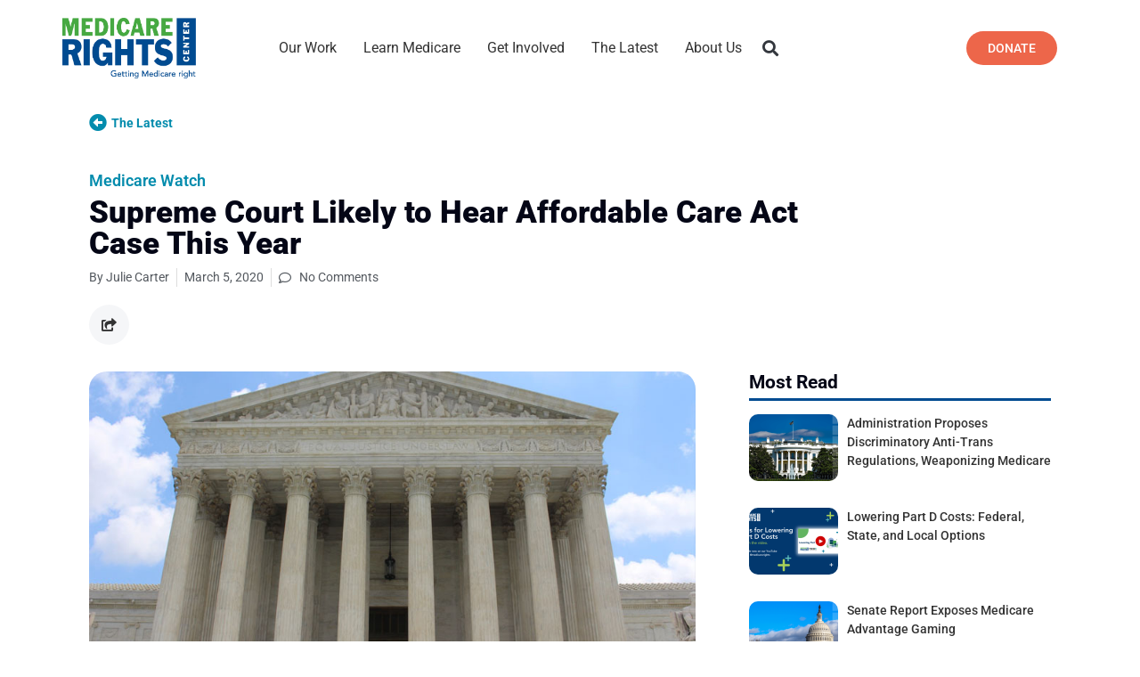

--- FILE ---
content_type: text/html; charset=UTF-8
request_url: https://www.medicarerights.org/medicare-watch/2020/03/05/supreme-court-likely-to-hear-affordable-care-act-case-this-year
body_size: 45461
content:
<!DOCTYPE html>
<html lang="en-US">
<head><meta charset="UTF-8"><script>if(navigator.userAgent.match(/MSIE|Internet Explorer/i)||navigator.userAgent.match(/Trident\/7\..*?rv:11/i)){var href=document.location.href;if(!href.match(/[?&]nowprocket/)){if(href.indexOf("?")==-1){if(href.indexOf("#")==-1){document.location.href=href+"?nowprocket=1"}else{document.location.href=href.replace("#","?nowprocket=1#")}}else{if(href.indexOf("#")==-1){document.location.href=href+"&nowprocket=1"}else{document.location.href=href.replace("#","&nowprocket=1#")}}}}</script><script>(()=>{class RocketLazyLoadScripts{constructor(){this.v="2.0.3",this.userEvents=["keydown","keyup","mousedown","mouseup","mousemove","mouseover","mouseenter","mouseout","mouseleave","touchmove","touchstart","touchend","touchcancel","wheel","click","dblclick","input","visibilitychange"],this.attributeEvents=["onblur","onclick","oncontextmenu","ondblclick","onfocus","onmousedown","onmouseenter","onmouseleave","onmousemove","onmouseout","onmouseover","onmouseup","onmousewheel","onscroll","onsubmit"]}async t(){this.i(),this.o(),/iP(ad|hone)/.test(navigator.userAgent)&&this.h(),this.u(),this.l(this),this.m(),this.k(this),this.p(this),this._(),await Promise.all([this.R(),this.L()]),this.lastBreath=Date.now(),this.S(this),this.P(),this.D(),this.O(),this.M(),await this.C(this.delayedScripts.normal),await this.C(this.delayedScripts.defer),await this.C(this.delayedScripts.async),this.F("domReady"),await this.T(),await this.j(),await this.I(),this.F("windowLoad"),await this.A(),window.dispatchEvent(new Event("rocket-allScriptsLoaded")),this.everythingLoaded=!0,this.lastTouchEnd&&await new Promise((t=>setTimeout(t,500-Date.now()+this.lastTouchEnd))),this.H(),this.F("all"),this.U(),this.W()}i(){this.CSPIssue=sessionStorage.getItem("rocketCSPIssue"),document.addEventListener("securitypolicyviolation",(t=>{this.CSPIssue||"script-src-elem"!==t.violatedDirective||"data"!==t.blockedURI||(this.CSPIssue=!0,sessionStorage.setItem("rocketCSPIssue",!0))}),{isRocket:!0})}o(){window.addEventListener("pageshow",(t=>{this.persisted=t.persisted,this.realWindowLoadedFired=!0}),{isRocket:!0}),window.addEventListener("pagehide",(()=>{this.onFirstUserAction=null}),{isRocket:!0})}h(){let t;function e(e){t=e}window.addEventListener("touchstart",e,{isRocket:!0}),window.addEventListener("touchend",(function i(o){Math.abs(o.changedTouches[0].pageX-t.changedTouches[0].pageX)<10&&Math.abs(o.changedTouches[0].pageY-t.changedTouches[0].pageY)<10&&o.timeStamp-t.timeStamp<200&&(o.target.dispatchEvent(new PointerEvent("click",{target:o.target,bubbles:!0,cancelable:!0,detail:1})),event.preventDefault(),window.removeEventListener("touchstart",e,{isRocket:!0}),window.removeEventListener("touchend",i,{isRocket:!0}))}),{isRocket:!0})}q(t){this.userActionTriggered||("mousemove"!==t.type||this.firstMousemoveIgnored?"keyup"===t.type||"mouseover"===t.type||"mouseout"===t.type||(this.userActionTriggered=!0,this.onFirstUserAction&&this.onFirstUserAction()):this.firstMousemoveIgnored=!0),"click"===t.type&&t.preventDefault(),this.savedUserEvents.length>0&&(t.stopPropagation(),t.stopImmediatePropagation()),"touchstart"===this.lastEvent&&"touchend"===t.type&&(this.lastTouchEnd=Date.now()),"click"===t.type&&(this.lastTouchEnd=0),this.lastEvent=t.type,this.savedUserEvents.push(t)}u(){this.savedUserEvents=[],this.userEventHandler=this.q.bind(this),this.userEvents.forEach((t=>window.addEventListener(t,this.userEventHandler,{passive:!1,isRocket:!0})))}U(){this.userEvents.forEach((t=>window.removeEventListener(t,this.userEventHandler,{passive:!1,isRocket:!0}))),this.savedUserEvents.forEach((t=>{t.target.dispatchEvent(new window[t.constructor.name](t.type,t))}))}m(){this.eventsMutationObserver=new MutationObserver((t=>{const e="return false";for(const i of t){if("attributes"===i.type){const t=i.target.getAttribute(i.attributeName);t&&t!==e&&(i.target.setAttribute("data-rocket-"+i.attributeName,t),i.target["rocket"+i.attributeName]=new Function("event",t),i.target.setAttribute(i.attributeName,e))}"childList"===i.type&&i.addedNodes.forEach((t=>{if(t.nodeType===Node.ELEMENT_NODE)for(const i of t.attributes)this.attributeEvents.includes(i.name)&&i.value&&""!==i.value&&(t.setAttribute("data-rocket-"+i.name,i.value),t["rocket"+i.name]=new Function("event",i.value),t.setAttribute(i.name,e))}))}})),this.eventsMutationObserver.observe(document,{subtree:!0,childList:!0,attributeFilter:this.attributeEvents})}H(){this.eventsMutationObserver.disconnect(),this.attributeEvents.forEach((t=>{document.querySelectorAll("[data-rocket-"+t+"]").forEach((e=>{e.setAttribute(t,e.getAttribute("data-rocket-"+t)),e.removeAttribute("data-rocket-"+t)}))}))}k(t){Object.defineProperty(HTMLElement.prototype,"onclick",{get(){return this.rocketonclick||null},set(e){this.rocketonclick=e,this.setAttribute(t.everythingLoaded?"onclick":"data-rocket-onclick","this.rocketonclick(event)")}})}S(t){function e(e,i){let o=e[i];e[i]=null,Object.defineProperty(e,i,{get:()=>o,set(s){t.everythingLoaded?o=s:e["rocket"+i]=o=s}})}e(document,"onreadystatechange"),e(window,"onload"),e(window,"onpageshow");try{Object.defineProperty(document,"readyState",{get:()=>t.rocketReadyState,set(e){t.rocketReadyState=e},configurable:!0}),document.readyState="loading"}catch(t){console.log("WPRocket DJE readyState conflict, bypassing")}}l(t){this.originalAddEventListener=EventTarget.prototype.addEventListener,this.originalRemoveEventListener=EventTarget.prototype.removeEventListener,this.savedEventListeners=[],EventTarget.prototype.addEventListener=function(e,i,o){o&&o.isRocket||!t.B(e,this)&&!t.userEvents.includes(e)||t.B(e,this)&&!t.userActionTriggered||e.startsWith("rocket-")||t.everythingLoaded?t.originalAddEventListener.call(this,e,i,o):t.savedEventListeners.push({target:this,remove:!1,type:e,func:i,options:o})},EventTarget.prototype.removeEventListener=function(e,i,o){o&&o.isRocket||!t.B(e,this)&&!t.userEvents.includes(e)||t.B(e,this)&&!t.userActionTriggered||e.startsWith("rocket-")||t.everythingLoaded?t.originalRemoveEventListener.call(this,e,i,o):t.savedEventListeners.push({target:this,remove:!0,type:e,func:i,options:o})}}F(t){"all"===t&&(EventTarget.prototype.addEventListener=this.originalAddEventListener,EventTarget.prototype.removeEventListener=this.originalRemoveEventListener),this.savedEventListeners=this.savedEventListeners.filter((e=>{let i=e.type,o=e.target||window;return"domReady"===t&&"DOMContentLoaded"!==i&&"readystatechange"!==i||("windowLoad"===t&&"load"!==i&&"readystatechange"!==i&&"pageshow"!==i||(this.B(i,o)&&(i="rocket-"+i),e.remove?o.removeEventListener(i,e.func,e.options):o.addEventListener(i,e.func,e.options),!1))}))}p(t){let e;function i(e){return t.everythingLoaded?e:e.split(" ").map((t=>"load"===t||t.startsWith("load.")?"rocket-jquery-load":t)).join(" ")}function o(o){function s(e){const s=o.fn[e];o.fn[e]=o.fn.init.prototype[e]=function(){return this[0]===window&&t.userActionTriggered&&("string"==typeof arguments[0]||arguments[0]instanceof String?arguments[0]=i(arguments[0]):"object"==typeof arguments[0]&&Object.keys(arguments[0]).forEach((t=>{const e=arguments[0][t];delete arguments[0][t],arguments[0][i(t)]=e}))),s.apply(this,arguments),this}}if(o&&o.fn&&!t.allJQueries.includes(o)){const e={DOMContentLoaded:[],"rocket-DOMContentLoaded":[]};for(const t in e)document.addEventListener(t,(()=>{e[t].forEach((t=>t()))}),{isRocket:!0});o.fn.ready=o.fn.init.prototype.ready=function(i){function s(){parseInt(o.fn.jquery)>2?setTimeout((()=>i.bind(document)(o))):i.bind(document)(o)}return t.realDomReadyFired?!t.userActionTriggered||t.fauxDomReadyFired?s():e["rocket-DOMContentLoaded"].push(s):e.DOMContentLoaded.push(s),o([])},s("on"),s("one"),s("off"),t.allJQueries.push(o)}e=o}t.allJQueries=[],o(window.jQuery),Object.defineProperty(window,"jQuery",{get:()=>e,set(t){o(t)}})}P(){const t=new Map;document.write=document.writeln=function(e){const i=document.currentScript,o=document.createRange(),s=i.parentElement;let n=t.get(i);void 0===n&&(n=i.nextSibling,t.set(i,n));const c=document.createDocumentFragment();o.setStart(c,0),c.appendChild(o.createContextualFragment(e)),s.insertBefore(c,n)}}async R(){return new Promise((t=>{this.userActionTriggered?t():this.onFirstUserAction=t}))}async L(){return new Promise((t=>{document.addEventListener("DOMContentLoaded",(()=>{this.realDomReadyFired=!0,t()}),{isRocket:!0})}))}async I(){return this.realWindowLoadedFired?Promise.resolve():new Promise((t=>{window.addEventListener("load",t,{isRocket:!0})}))}M(){this.pendingScripts=[];this.scriptsMutationObserver=new MutationObserver((t=>{for(const e of t)e.addedNodes.forEach((t=>{"SCRIPT"!==t.tagName||t.noModule||t.isWPRocket||this.pendingScripts.push({script:t,promise:new Promise((e=>{const i=()=>{const i=this.pendingScripts.findIndex((e=>e.script===t));i>=0&&this.pendingScripts.splice(i,1),e()};t.addEventListener("load",i,{isRocket:!0}),t.addEventListener("error",i,{isRocket:!0}),setTimeout(i,1e3)}))})}))})),this.scriptsMutationObserver.observe(document,{childList:!0,subtree:!0})}async j(){await this.J(),this.pendingScripts.length?(await this.pendingScripts[0].promise,await this.j()):this.scriptsMutationObserver.disconnect()}D(){this.delayedScripts={normal:[],async:[],defer:[]},document.querySelectorAll("script[type$=rocketlazyloadscript]").forEach((t=>{t.hasAttribute("data-rocket-src")?t.hasAttribute("async")&&!1!==t.async?this.delayedScripts.async.push(t):t.hasAttribute("defer")&&!1!==t.defer||"module"===t.getAttribute("data-rocket-type")?this.delayedScripts.defer.push(t):this.delayedScripts.normal.push(t):this.delayedScripts.normal.push(t)}))}async _(){await this.L();let t=[];document.querySelectorAll("script[type$=rocketlazyloadscript][data-rocket-src]").forEach((e=>{let i=e.getAttribute("data-rocket-src");if(i&&!i.startsWith("data:")){i.startsWith("//")&&(i=location.protocol+i);try{const o=new URL(i).origin;o!==location.origin&&t.push({src:o,crossOrigin:e.crossOrigin||"module"===e.getAttribute("data-rocket-type")})}catch(t){}}})),t=[...new Map(t.map((t=>[JSON.stringify(t),t]))).values()],this.N(t,"preconnect")}async $(t){if(await this.G(),!0!==t.noModule||!("noModule"in HTMLScriptElement.prototype))return new Promise((e=>{let i;function o(){(i||t).setAttribute("data-rocket-status","executed"),e()}try{if(navigator.userAgent.includes("Firefox/")||""===navigator.vendor||this.CSPIssue)i=document.createElement("script"),[...t.attributes].forEach((t=>{let e=t.nodeName;"type"!==e&&("data-rocket-type"===e&&(e="type"),"data-rocket-src"===e&&(e="src"),i.setAttribute(e,t.nodeValue))})),t.text&&(i.text=t.text),t.nonce&&(i.nonce=t.nonce),i.hasAttribute("src")?(i.addEventListener("load",o,{isRocket:!0}),i.addEventListener("error",(()=>{i.setAttribute("data-rocket-status","failed-network"),e()}),{isRocket:!0}),setTimeout((()=>{i.isConnected||e()}),1)):(i.text=t.text,o()),i.isWPRocket=!0,t.parentNode.replaceChild(i,t);else{const i=t.getAttribute("data-rocket-type"),s=t.getAttribute("data-rocket-src");i?(t.type=i,t.removeAttribute("data-rocket-type")):t.removeAttribute("type"),t.addEventListener("load",o,{isRocket:!0}),t.addEventListener("error",(i=>{this.CSPIssue&&i.target.src.startsWith("data:")?(console.log("WPRocket: CSP fallback activated"),t.removeAttribute("src"),this.$(t).then(e)):(t.setAttribute("data-rocket-status","failed-network"),e())}),{isRocket:!0}),s?(t.fetchPriority="high",t.removeAttribute("data-rocket-src"),t.src=s):t.src="data:text/javascript;base64,"+window.btoa(unescape(encodeURIComponent(t.text)))}}catch(i){t.setAttribute("data-rocket-status","failed-transform"),e()}}));t.setAttribute("data-rocket-status","skipped")}async C(t){const e=t.shift();return e?(e.isConnected&&await this.$(e),this.C(t)):Promise.resolve()}O(){this.N([...this.delayedScripts.normal,...this.delayedScripts.defer,...this.delayedScripts.async],"preload")}N(t,e){this.trash=this.trash||[];let i=!0;var o=document.createDocumentFragment();t.forEach((t=>{const s=t.getAttribute&&t.getAttribute("data-rocket-src")||t.src;if(s&&!s.startsWith("data:")){const n=document.createElement("link");n.href=s,n.rel=e,"preconnect"!==e&&(n.as="script",n.fetchPriority=i?"high":"low"),t.getAttribute&&"module"===t.getAttribute("data-rocket-type")&&(n.crossOrigin=!0),t.crossOrigin&&(n.crossOrigin=t.crossOrigin),t.integrity&&(n.integrity=t.integrity),t.nonce&&(n.nonce=t.nonce),o.appendChild(n),this.trash.push(n),i=!1}})),document.head.appendChild(o)}W(){this.trash.forEach((t=>t.remove()))}async T(){try{document.readyState="interactive"}catch(t){}this.fauxDomReadyFired=!0;try{await this.G(),document.dispatchEvent(new Event("rocket-readystatechange")),await this.G(),document.rocketonreadystatechange&&document.rocketonreadystatechange(),await this.G(),document.dispatchEvent(new Event("rocket-DOMContentLoaded")),await this.G(),window.dispatchEvent(new Event("rocket-DOMContentLoaded"))}catch(t){console.error(t)}}async A(){try{document.readyState="complete"}catch(t){}try{await this.G(),document.dispatchEvent(new Event("rocket-readystatechange")),await this.G(),document.rocketonreadystatechange&&document.rocketonreadystatechange(),await this.G(),window.dispatchEvent(new Event("rocket-load")),await this.G(),window.rocketonload&&window.rocketonload(),await this.G(),this.allJQueries.forEach((t=>t(window).trigger("rocket-jquery-load"))),await this.G();const t=new Event("rocket-pageshow");t.persisted=this.persisted,window.dispatchEvent(t),await this.G(),window.rocketonpageshow&&window.rocketonpageshow({persisted:this.persisted})}catch(t){console.error(t)}}async G(){Date.now()-this.lastBreath>45&&(await this.J(),this.lastBreath=Date.now())}async J(){return document.hidden?new Promise((t=>setTimeout(t))):new Promise((t=>requestAnimationFrame(t)))}B(t,e){return e===document&&"readystatechange"===t||(e===document&&"DOMContentLoaded"===t||(e===window&&"DOMContentLoaded"===t||(e===window&&"load"===t||e===window&&"pageshow"===t)))}static run(){(new RocketLazyLoadScripts).t()}}RocketLazyLoadScripts.run()})();</script>
	
	<meta name="viewport" content="width=device-width,initial-scale=1,maximum-scale=1,user-scalable=no">
	<script type="rocketlazyloadscript" data-rocket-type="text/javascript">
/* <![CDATA[ */
var theplus_ajax_url = "https://www.medicarerights.org/wp-admin/admin-ajax.php";
		var theplus_ajax_post_url = "https://www.medicarerights.org/wp-admin/admin-post.php";
		var theplus_nonce = "df39db3f1d";
/* ]]> */
</script>
<meta name='robots' content='index, follow, max-image-preview:large, max-snippet:-1, max-video-preview:-1' />
	<style>img:is([sizes="auto" i], [sizes^="auto," i]) { contain-intrinsic-size: 3000px 1500px }</style>
	
	<!-- This site is optimized with the Yoast SEO plugin v25.1 - https://yoast.com/wordpress/plugins/seo/ -->
	<title>Supreme Court Likely to Hear Affordable Care Act Case This Year - Medicare Rights Center</title><link rel="preload" data-rocket-preload as="style" href="https://fonts.googleapis.com/css?family=Roboto%3Aregular%2Citalic%2C700%2C100%2C100italic%2C300%2C300italic%2C500%2C500italic%2C700italic%2C900%2C900italic&#038;display=swap" /><link rel="stylesheet" href="https://fonts.googleapis.com/css?family=Roboto%3Aregular%2Citalic%2C700%2C100%2C100italic%2C300%2C300italic%2C500%2C500italic%2C700italic%2C900%2C900italic&#038;display=swap" media="print" onload="this.media='all'" /><noscript><link rel="stylesheet" href="https://fonts.googleapis.com/css?family=Roboto%3Aregular%2Citalic%2C700%2C100%2C100italic%2C300%2C300italic%2C500%2C500italic%2C700italic%2C900%2C900italic&#038;display=swap" /></noscript>
	<link rel="canonical" href="https://www.medicarerights.org/medicare-watch/2020/03/05/supreme-court-likely-to-hear-affordable-care-act-case-this-year" />
	<meta property="og:locale" content="en_US" />
	<meta property="og:type" content="article" />
	<meta property="og:title" content="Supreme Court Likely to Hear Affordable Care Act Case This Year - Medicare Rights Center" />
	<meta property="og:description" content="In an important decision that could impact the health care of millions of people, the Supreme Court decided this week that it will consider the latest Affordable Care Act (ACA) case in its next term. This decision to hear the case follows a January decision not to take a fast-track approach to the lawsuit. Though the timeline for the hearings has not been set, the court is likely to hear oral arguments this fall, possibly as early as October. A decision on the case would not be likely before 2021." />
	<meta property="og:url" content="https://www.medicarerights.org/medicare-watch/2020/03/05/supreme-court-likely-to-hear-affordable-care-act-case-this-year" />
	<meta property="og:site_name" content="Medicare Rights Center" />
	<meta property="article:publisher" content="https://www.facebook.com/medicarerights/" />
	<meta property="article:published_time" content="2020-03-05T17:12:00+00:00" />
	<meta property="article:modified_time" content="2020-05-04T17:12:57+00:00" />
	<meta property="og:image" content="https://cdn1.medicarerights.org/wp-content/uploads/2020/01/supreme-court.jpg" />
	<meta property="og:image:width" content="846" />
	<meta property="og:image:height" content="477" />
	<meta property="og:image:type" content="image/jpeg" />
	<meta name="author" content="Julie Carter" />
	<meta name="twitter:card" content="summary_large_image" />
	<meta name="twitter:creator" content="@medicarerights" />
	<meta name="twitter:site" content="@medicarerights" />
	<meta name="twitter:label1" content="Written by" />
	<meta name="twitter:data1" content="Julie Carter" />
	<meta name="twitter:label2" content="Est. reading time" />
	<meta name="twitter:data2" content="2 minutes" />
	<script type="application/ld+json" class="yoast-schema-graph">{"@context":"https://schema.org","@graph":[{"@type":"Article","@id":"https://www.medicarerights.org/medicare-watch/2020/03/05/supreme-court-likely-to-hear-affordable-care-act-case-this-year#article","isPartOf":{"@id":"https://www.medicarerights.org/medicare-watch/2020/03/05/supreme-court-likely-to-hear-affordable-care-act-case-this-year"},"author":{"name":"Julie Carter","@id":"https://www.medicarerights.org/#/schema/person/b67be2b751fdf9c2480679abc124ad12"},"headline":"Supreme Court Likely to Hear Affordable Care Act Case This Year","datePublished":"2020-03-05T17:12:00+00:00","dateModified":"2020-05-04T17:12:57+00:00","mainEntityOfPage":{"@id":"https://www.medicarerights.org/medicare-watch/2020/03/05/supreme-court-likely-to-hear-affordable-care-act-case-this-year"},"wordCount":454,"commentCount":0,"publisher":{"@id":"https://www.medicarerights.org/#organization"},"image":{"@id":"https://www.medicarerights.org/medicare-watch/2020/03/05/supreme-court-likely-to-hear-affordable-care-act-case-this-year#primaryimage"},"thumbnailUrl":"https://cdn1.medicarerights.org/wp-content/uploads/2020/01/supreme-court.jpg","articleSection":["Medicare Watch"],"inLanguage":"en-US","potentialAction":[{"@type":"CommentAction","name":"Comment","target":["https://www.medicarerights.org/medicare-watch/2020/03/05/supreme-court-likely-to-hear-affordable-care-act-case-this-year#respond"]}]},{"@type":"WebPage","@id":"https://www.medicarerights.org/medicare-watch/2020/03/05/supreme-court-likely-to-hear-affordable-care-act-case-this-year","url":"https://www.medicarerights.org/medicare-watch/2020/03/05/supreme-court-likely-to-hear-affordable-care-act-case-this-year","name":"Supreme Court Likely to Hear Affordable Care Act Case This Year - Medicare Rights Center","isPartOf":{"@id":"https://www.medicarerights.org/#website"},"primaryImageOfPage":{"@id":"https://www.medicarerights.org/medicare-watch/2020/03/05/supreme-court-likely-to-hear-affordable-care-act-case-this-year#primaryimage"},"image":{"@id":"https://www.medicarerights.org/medicare-watch/2020/03/05/supreme-court-likely-to-hear-affordable-care-act-case-this-year#primaryimage"},"thumbnailUrl":"https://cdn1.medicarerights.org/wp-content/uploads/2020/01/supreme-court.jpg","datePublished":"2020-03-05T17:12:00+00:00","dateModified":"2020-05-04T17:12:57+00:00","breadcrumb":{"@id":"https://www.medicarerights.org/medicare-watch/2020/03/05/supreme-court-likely-to-hear-affordable-care-act-case-this-year#breadcrumb"},"inLanguage":"en-US","potentialAction":[{"@type":"ReadAction","target":["https://www.medicarerights.org/medicare-watch/2020/03/05/supreme-court-likely-to-hear-affordable-care-act-case-this-year"]}]},{"@type":"ImageObject","inLanguage":"en-US","@id":"https://www.medicarerights.org/medicare-watch/2020/03/05/supreme-court-likely-to-hear-affordable-care-act-case-this-year#primaryimage","url":"https://cdn1.medicarerights.org/wp-content/uploads/2020/01/supreme-court.jpg","contentUrl":"https://cdn1.medicarerights.org/wp-content/uploads/2020/01/supreme-court.jpg","width":846,"height":477,"caption":"Photo by Claire Anderson on Unsplash"},{"@type":"BreadcrumbList","@id":"https://www.medicarerights.org/medicare-watch/2020/03/05/supreme-court-likely-to-hear-affordable-care-act-case-this-year#breadcrumb","itemListElement":[{"@type":"ListItem","position":1,"name":"Our Work","item":"https://www.medicarerights.org/"},{"@type":"ListItem","position":2,"name":"Supreme Court Likely to Hear Affordable Care Act Case This Year"}]},{"@type":"WebSite","@id":"https://www.medicarerights.org/#website","url":"https://www.medicarerights.org/","name":"Medicare Rights Center","description":"Getting Medicare right.","publisher":{"@id":"https://www.medicarerights.org/#organization"},"potentialAction":[{"@type":"SearchAction","target":{"@type":"EntryPoint","urlTemplate":"https://www.medicarerights.org/?s={search_term_string}"},"query-input":{"@type":"PropertyValueSpecification","valueRequired":true,"valueName":"search_term_string"}}],"inLanguage":"en-US"},{"@type":"Organization","@id":"https://www.medicarerights.org/#organization","name":"Medicare Rights Center","url":"https://www.medicarerights.org/","logo":{"@type":"ImageObject","inLanguage":"en-US","@id":"https://www.medicarerights.org/#/schema/logo/image/","url":"https://www.medicarerights.org/wp-content/uploads/2019/09/MedicareRights_NewLogo_998x455.png","contentUrl":"https://www.medicarerights.org/wp-content/uploads/2019/09/MedicareRights_NewLogo_998x455.png","width":998,"height":455,"caption":"Medicare Rights Center"},"image":{"@id":"https://www.medicarerights.org/#/schema/logo/image/"},"sameAs":["https://www.facebook.com/medicarerights/","https://x.com/medicarerights","https://www.linkedin.com/company/medicare-rights-center/","https://www.youtube.com/user/MedicareRightsCenter","https://en.wikipedia.org/wiki/Medicare_Rights_Center"]},{"@type":"Person","@id":"https://www.medicarerights.org/#/schema/person/b67be2b751fdf9c2480679abc124ad12","name":"Julie Carter","image":{"@type":"ImageObject","inLanguage":"en-US","@id":"https://www.medicarerights.org/#/schema/person/image/","url":"https://www.medicarerights.org/wp-content/uploads/2020/02/julie-96x96.jpg","contentUrl":"https://www.medicarerights.org/wp-content/uploads/2020/02/julie-96x96.jpg","caption":"Julie Carter"},"description":"Julie Carter joined the Medicare Rights Center in 2016 as a Federal Policy Associate in the Washington DC office. She had just completed a year as a Health and Aging Policy Fellow with a placement at the Administration for Community Living where she was able to explore the use of data in policymaking. She has also been a Fellow with Justice in Aging, focusing on person-centered planning and Medicaid Long-Term Services and Supports, and was Vice President of a manufacturing firm in Appalachian Ohio. She has a B.A. in English and History from the University of Notre Dame, and a J.D. from the University of Southern California Gould School of Law. She is a passionate fan of baseball, reading, data, poetry, and good Mexican food, which is nearly impossible to find in DC.","sameAs":["http://Federal%20Policy%20Associate"],"url":"https://www.medicarerights.org/author/juliecarter"}]}</script>
	<!-- / Yoast SEO plugin. -->


<link rel='dns-prefetch' href='//www.google.com' />
<link rel='dns-prefetch' href='//fonts.googleapis.com' />
<link rel='dns-prefetch' href='//use.fontawesome.com' />
<link rel='dns-prefetch' href='//medicarerights.scdn2.secure.raxcdn.com' />
<link rel='dns-prefetch' href='//cdn1.medicarerights.org' />
<link href='https://fonts.gstatic.com' crossorigin rel='preconnect' />
<link href='https://cdn1.medicarerights.org' rel='preconnect' />
<link rel="alternate" type="application/rss+xml" title="Medicare Rights Center &raquo; Feed" href="https://www.medicarerights.org/feed" />
<link rel="alternate" type="application/rss+xml" title="Medicare Rights Center &raquo; Comments Feed" href="https://www.medicarerights.org/comments/feed" />
<script type="text/javascript" id="wpp-js" src="https://www.medicarerights.org/wp-content/plugins/wordpress-popular-posts/assets/js/wpp.min.js?ver=7.3.1" data-sampling="0" data-sampling-rate="100" data-api-url="https://www.medicarerights.org/wp-json/wordpress-popular-posts" data-post-id="25444" data-token="aa9876c667" data-lang="0" data-debug="0"></script>
<link rel="alternate" type="application/rss+xml" title="Medicare Rights Center &raquo; Supreme Court Likely to Hear Affordable Care Act Case This Year Comments Feed" href="https://www.medicarerights.org/medicare-watch/2020/03/05/supreme-court-likely-to-hear-affordable-care-act-case-this-year/feed" />
			<style>
			#wp-admin-bar-layers-edit-layout .ab-icon:before{
				font-family: "layers-interface" !important;
				content: "\e62f" !important;
				font-size: 16px !important;
			}
			</style>
		<style id='wp-emoji-styles-inline-css' type='text/css'>

	img.wp-smiley, img.emoji {
		display: inline !important;
		border: none !important;
		box-shadow: none !important;
		height: 1em !important;
		width: 1em !important;
		margin: 0 0.07em !important;
		vertical-align: -0.1em !important;
		background: none !important;
		padding: 0 !important;
	}
</style>
<link rel='stylesheet' id='wp-block-library-css' href='https://cdn1.medicarerights.org/wp-includes/css/dist/block-library/style.min.css?ver=6.8.3' type='text/css' media='all' />
<style id='classic-theme-styles-inline-css' type='text/css'>
/*! This file is auto-generated */
.wp-block-button__link{color:#fff;background-color:#32373c;border-radius:9999px;box-shadow:none;text-decoration:none;padding:calc(.667em + 2px) calc(1.333em + 2px);font-size:1.125em}.wp-block-file__button{background:#32373c;color:#fff;text-decoration:none}
</style>
<style id='pdfemb-pdf-embedder-viewer-style-inline-css' type='text/css'>
.wp-block-pdfemb-pdf-embedder-viewer{max-width:none}

</style>
<link data-minify="1" rel='stylesheet' id='jet-engine-frontend-css' href='https://cdn1.medicarerights.org/wp-content/cache/min/1/wp-content/plugins/jet-engine/assets/css/frontend.css?ver=1767810807' type='text/css' media='all' />
<link data-minify="1" rel='stylesheet' id='font-awesome-svg-styles-css' href='https://cdn1.medicarerights.org/wp-content/cache/min/1/wp-content/uploads/font-awesome/v5.15.3/css/svg-with-js.css?ver=1767810807' type='text/css' media='all' />
<style id='font-awesome-svg-styles-inline-css' type='text/css'>
   .wp-block-font-awesome-icon svg::before,
   .wp-rich-text-font-awesome-icon svg::before {content: unset;}
</style>
<style id='global-styles-inline-css' type='text/css'>
:root{--wp--preset--aspect-ratio--square: 1;--wp--preset--aspect-ratio--4-3: 4/3;--wp--preset--aspect-ratio--3-4: 3/4;--wp--preset--aspect-ratio--3-2: 3/2;--wp--preset--aspect-ratio--2-3: 2/3;--wp--preset--aspect-ratio--16-9: 16/9;--wp--preset--aspect-ratio--9-16: 9/16;--wp--preset--color--black: #000000;--wp--preset--color--cyan-bluish-gray: #abb8c3;--wp--preset--color--white: #ffffff;--wp--preset--color--pale-pink: #f78da7;--wp--preset--color--vivid-red: #cf2e2e;--wp--preset--color--luminous-vivid-orange: #ff6900;--wp--preset--color--luminous-vivid-amber: #fcb900;--wp--preset--color--light-green-cyan: #7bdcb5;--wp--preset--color--vivid-green-cyan: #00d084;--wp--preset--color--pale-cyan-blue: #8ed1fc;--wp--preset--color--vivid-cyan-blue: #0693e3;--wp--preset--color--vivid-purple: #9b51e0;--wp--preset--gradient--vivid-cyan-blue-to-vivid-purple: linear-gradient(135deg,rgba(6,147,227,1) 0%,rgb(155,81,224) 100%);--wp--preset--gradient--light-green-cyan-to-vivid-green-cyan: linear-gradient(135deg,rgb(122,220,180) 0%,rgb(0,208,130) 100%);--wp--preset--gradient--luminous-vivid-amber-to-luminous-vivid-orange: linear-gradient(135deg,rgba(252,185,0,1) 0%,rgba(255,105,0,1) 100%);--wp--preset--gradient--luminous-vivid-orange-to-vivid-red: linear-gradient(135deg,rgba(255,105,0,1) 0%,rgb(207,46,46) 100%);--wp--preset--gradient--very-light-gray-to-cyan-bluish-gray: linear-gradient(135deg,rgb(238,238,238) 0%,rgb(169,184,195) 100%);--wp--preset--gradient--cool-to-warm-spectrum: linear-gradient(135deg,rgb(74,234,220) 0%,rgb(151,120,209) 20%,rgb(207,42,186) 40%,rgb(238,44,130) 60%,rgb(251,105,98) 80%,rgb(254,248,76) 100%);--wp--preset--gradient--blush-light-purple: linear-gradient(135deg,rgb(255,206,236) 0%,rgb(152,150,240) 100%);--wp--preset--gradient--blush-bordeaux: linear-gradient(135deg,rgb(254,205,165) 0%,rgb(254,45,45) 50%,rgb(107,0,62) 100%);--wp--preset--gradient--luminous-dusk: linear-gradient(135deg,rgb(255,203,112) 0%,rgb(199,81,192) 50%,rgb(65,88,208) 100%);--wp--preset--gradient--pale-ocean: linear-gradient(135deg,rgb(255,245,203) 0%,rgb(182,227,212) 50%,rgb(51,167,181) 100%);--wp--preset--gradient--electric-grass: linear-gradient(135deg,rgb(202,248,128) 0%,rgb(113,206,126) 100%);--wp--preset--gradient--midnight: linear-gradient(135deg,rgb(2,3,129) 0%,rgb(40,116,252) 100%);--wp--preset--font-size--small: 13px;--wp--preset--font-size--medium: 20px;--wp--preset--font-size--large: 36px;--wp--preset--font-size--x-large: 42px;--wp--preset--spacing--20: 0.44rem;--wp--preset--spacing--30: 0.67rem;--wp--preset--spacing--40: 1rem;--wp--preset--spacing--50: 1.5rem;--wp--preset--spacing--60: 2.25rem;--wp--preset--spacing--70: 3.38rem;--wp--preset--spacing--80: 5.06rem;--wp--preset--shadow--natural: 6px 6px 9px rgba(0, 0, 0, 0.2);--wp--preset--shadow--deep: 12px 12px 50px rgba(0, 0, 0, 0.4);--wp--preset--shadow--sharp: 6px 6px 0px rgba(0, 0, 0, 0.2);--wp--preset--shadow--outlined: 6px 6px 0px -3px rgba(255, 255, 255, 1), 6px 6px rgba(0, 0, 0, 1);--wp--preset--shadow--crisp: 6px 6px 0px rgba(0, 0, 0, 1);}:where(.is-layout-flex){gap: 0.5em;}:where(.is-layout-grid){gap: 0.5em;}body .is-layout-flex{display: flex;}.is-layout-flex{flex-wrap: wrap;align-items: center;}.is-layout-flex > :is(*, div){margin: 0;}body .is-layout-grid{display: grid;}.is-layout-grid > :is(*, div){margin: 0;}:where(.wp-block-columns.is-layout-flex){gap: 2em;}:where(.wp-block-columns.is-layout-grid){gap: 2em;}:where(.wp-block-post-template.is-layout-flex){gap: 1.25em;}:where(.wp-block-post-template.is-layout-grid){gap: 1.25em;}.has-black-color{color: var(--wp--preset--color--black) !important;}.has-cyan-bluish-gray-color{color: var(--wp--preset--color--cyan-bluish-gray) !important;}.has-white-color{color: var(--wp--preset--color--white) !important;}.has-pale-pink-color{color: var(--wp--preset--color--pale-pink) !important;}.has-vivid-red-color{color: var(--wp--preset--color--vivid-red) !important;}.has-luminous-vivid-orange-color{color: var(--wp--preset--color--luminous-vivid-orange) !important;}.has-luminous-vivid-amber-color{color: var(--wp--preset--color--luminous-vivid-amber) !important;}.has-light-green-cyan-color{color: var(--wp--preset--color--light-green-cyan) !important;}.has-vivid-green-cyan-color{color: var(--wp--preset--color--vivid-green-cyan) !important;}.has-pale-cyan-blue-color{color: var(--wp--preset--color--pale-cyan-blue) !important;}.has-vivid-cyan-blue-color{color: var(--wp--preset--color--vivid-cyan-blue) !important;}.has-vivid-purple-color{color: var(--wp--preset--color--vivid-purple) !important;}.has-black-background-color{background-color: var(--wp--preset--color--black) !important;}.has-cyan-bluish-gray-background-color{background-color: var(--wp--preset--color--cyan-bluish-gray) !important;}.has-white-background-color{background-color: var(--wp--preset--color--white) !important;}.has-pale-pink-background-color{background-color: var(--wp--preset--color--pale-pink) !important;}.has-vivid-red-background-color{background-color: var(--wp--preset--color--vivid-red) !important;}.has-luminous-vivid-orange-background-color{background-color: var(--wp--preset--color--luminous-vivid-orange) !important;}.has-luminous-vivid-amber-background-color{background-color: var(--wp--preset--color--luminous-vivid-amber) !important;}.has-light-green-cyan-background-color{background-color: var(--wp--preset--color--light-green-cyan) !important;}.has-vivid-green-cyan-background-color{background-color: var(--wp--preset--color--vivid-green-cyan) !important;}.has-pale-cyan-blue-background-color{background-color: var(--wp--preset--color--pale-cyan-blue) !important;}.has-vivid-cyan-blue-background-color{background-color: var(--wp--preset--color--vivid-cyan-blue) !important;}.has-vivid-purple-background-color{background-color: var(--wp--preset--color--vivid-purple) !important;}.has-black-border-color{border-color: var(--wp--preset--color--black) !important;}.has-cyan-bluish-gray-border-color{border-color: var(--wp--preset--color--cyan-bluish-gray) !important;}.has-white-border-color{border-color: var(--wp--preset--color--white) !important;}.has-pale-pink-border-color{border-color: var(--wp--preset--color--pale-pink) !important;}.has-vivid-red-border-color{border-color: var(--wp--preset--color--vivid-red) !important;}.has-luminous-vivid-orange-border-color{border-color: var(--wp--preset--color--luminous-vivid-orange) !important;}.has-luminous-vivid-amber-border-color{border-color: var(--wp--preset--color--luminous-vivid-amber) !important;}.has-light-green-cyan-border-color{border-color: var(--wp--preset--color--light-green-cyan) !important;}.has-vivid-green-cyan-border-color{border-color: var(--wp--preset--color--vivid-green-cyan) !important;}.has-pale-cyan-blue-border-color{border-color: var(--wp--preset--color--pale-cyan-blue) !important;}.has-vivid-cyan-blue-border-color{border-color: var(--wp--preset--color--vivid-cyan-blue) !important;}.has-vivid-purple-border-color{border-color: var(--wp--preset--color--vivid-purple) !important;}.has-vivid-cyan-blue-to-vivid-purple-gradient-background{background: var(--wp--preset--gradient--vivid-cyan-blue-to-vivid-purple) !important;}.has-light-green-cyan-to-vivid-green-cyan-gradient-background{background: var(--wp--preset--gradient--light-green-cyan-to-vivid-green-cyan) !important;}.has-luminous-vivid-amber-to-luminous-vivid-orange-gradient-background{background: var(--wp--preset--gradient--luminous-vivid-amber-to-luminous-vivid-orange) !important;}.has-luminous-vivid-orange-to-vivid-red-gradient-background{background: var(--wp--preset--gradient--luminous-vivid-orange-to-vivid-red) !important;}.has-very-light-gray-to-cyan-bluish-gray-gradient-background{background: var(--wp--preset--gradient--very-light-gray-to-cyan-bluish-gray) !important;}.has-cool-to-warm-spectrum-gradient-background{background: var(--wp--preset--gradient--cool-to-warm-spectrum) !important;}.has-blush-light-purple-gradient-background{background: var(--wp--preset--gradient--blush-light-purple) !important;}.has-blush-bordeaux-gradient-background{background: var(--wp--preset--gradient--blush-bordeaux) !important;}.has-luminous-dusk-gradient-background{background: var(--wp--preset--gradient--luminous-dusk) !important;}.has-pale-ocean-gradient-background{background: var(--wp--preset--gradient--pale-ocean) !important;}.has-electric-grass-gradient-background{background: var(--wp--preset--gradient--electric-grass) !important;}.has-midnight-gradient-background{background: var(--wp--preset--gradient--midnight) !important;}.has-small-font-size{font-size: var(--wp--preset--font-size--small) !important;}.has-medium-font-size{font-size: var(--wp--preset--font-size--medium) !important;}.has-large-font-size{font-size: var(--wp--preset--font-size--large) !important;}.has-x-large-font-size{font-size: var(--wp--preset--font-size--x-large) !important;}
:where(.wp-block-post-template.is-layout-flex){gap: 1.25em;}:where(.wp-block-post-template.is-layout-grid){gap: 1.25em;}
:where(.wp-block-columns.is-layout-flex){gap: 2em;}:where(.wp-block-columns.is-layout-grid){gap: 2em;}
:root :where(.wp-block-pullquote){font-size: 1.5em;line-height: 1.6;}
</style>
<link data-minify="1" rel='stylesheet' id='mi_msp_intake_css-css' href='https://cdn1.medicarerights.org/wp-content/cache/min/1/wp-content/plugins/mrc-msp-intake/css/msp-lis-intake.css?ver=1767810807' type='text/css' media='all' />
<link rel='stylesheet' id='theplus-front-css-css' href='//cdn1.medicarerights.org/wp-content/uploads/theplus-addons/theplus-post-25444.min.css?ver=1769135512' type='text/css' media='all' />
<link data-minify="1" rel='stylesheet' id='plus-icons-mind-css-css' href='https://cdn1.medicarerights.org/wp-content/cache/min/1/wp-content/plugins/theplus_elementor_addon/assets/css/extra/iconsmind.min.css?ver=1767810807' type='text/css' media='all' />
<link data-minify="1" rel='stylesheet' id='wordpress-popular-posts-css-css' href='https://cdn1.medicarerights.org/wp-content/cache/min/1/wp-content/plugins/wordpress-popular-posts/assets/css/wpp.css?ver=1767810807' type='text/css' media='all' />

<link data-minify="1" rel='stylesheet' id='layers-framework-css' href='https://cdn1.medicarerights.org/wp-content/cache/min/1/wp-content/themes/layers-elementor/assets/css/framework.css?ver=1767810807' type='text/css' media='all' />
<link data-minify="1" rel='stylesheet' id='layers-components-css' href='https://cdn1.medicarerights.org/wp-content/cache/min/1/wp-content/themes/layers-elementor/assets/css/components.css?ver=1767810807' type='text/css' media='all' />
<link data-minify="1" rel='stylesheet' id='layers-responsive-css' href='https://cdn1.medicarerights.org/wp-content/cache/min/1/wp-content/themes/layers-elementor/assets/css/responsive.css?ver=1767810808' type='text/css' media='all' />
<link data-minify="1" rel='stylesheet' id='layers-icon-fonts-css' href='https://cdn1.medicarerights.org/wp-content/cache/min/1/wp-content/themes/layers-elementor/assets/css/layers-icons.css?ver=1767810808' type='text/css' media='all' />
<link data-minify="1" rel='stylesheet' id='layers-pro-css' href='https://cdn1.medicarerights.org/wp-content/cache/min/1/wp-content/themes/layers-elementor/assets/css/layers-pro.css?ver=1767810808' type='text/css' media='all' />
<link data-minify="1" rel='stylesheet' id='font-awesome-official-css' href='https://cdn1.medicarerights.org/wp-content/cache/min/1/releases/v5.15.3/css/all.css?ver=1767810808' type='text/css' media='all' crossorigin="anonymous" />
<link rel='stylesheet' id='elementor-frontend-css' href='https://cdn1.medicarerights.org/wp-content/plugins/elementor/assets/css/frontend.min.css?ver=3.28.4' type='text/css' media='all' />
<link rel='stylesheet' id='widget-image-css' href='https://cdn1.medicarerights.org/wp-content/plugins/elementor/assets/css/widget-image.min.css?ver=3.28.4' type='text/css' media='all' />
<link rel='stylesheet' id='widget-nav-menu-css' href='https://cdn1.medicarerights.org/wp-content/plugins/elementor-pro/assets/css/widget-nav-menu.min.css?ver=3.28.4' type='text/css' media='all' />
<link rel='stylesheet' id='widget-search-form-css' href='https://cdn1.medicarerights.org/wp-content/plugins/elementor-pro/assets/css/widget-search-form.min.css?ver=3.28.4' type='text/css' media='all' />
<link rel='stylesheet' id='elementor-icons-shared-0-css' href='https://cdn1.medicarerights.org/wp-content/plugins/elementor/assets/lib/font-awesome/css/fontawesome.min.css?ver=5.15.3' type='text/css' media='all' />
<link data-minify="1" rel='stylesheet' id='elementor-icons-fa-solid-css' href='https://cdn1.medicarerights.org/wp-content/cache/min/1/wp-content/plugins/elementor/assets/lib/font-awesome/css/solid.min.css?ver=1767810808' type='text/css' media='all' />
<link rel='stylesheet' id='widget-heading-css' href='https://cdn1.medicarerights.org/wp-content/plugins/elementor/assets/css/widget-heading.min.css?ver=3.28.4' type='text/css' media='all' />
<link rel='stylesheet' id='widget-form-css' href='https://cdn1.medicarerights.org/wp-content/plugins/elementor-pro/assets/css/widget-form.min.css?ver=3.28.4' type='text/css' media='all' />
<link rel='stylesheet' id='widget-social-icons-css' href='https://cdn1.medicarerights.org/wp-content/plugins/elementor/assets/css/widget-social-icons.min.css?ver=3.28.4' type='text/css' media='all' />
<link rel='stylesheet' id='e-apple-webkit-css' href='https://cdn1.medicarerights.org/wp-content/plugins/elementor/assets/css/conditionals/apple-webkit.min.css?ver=3.28.4' type='text/css' media='all' />
<link rel='stylesheet' id='widget-icon-box-css' href='https://cdn1.medicarerights.org/wp-content/plugins/elementor/assets/css/widget-icon-box.min.css?ver=3.28.4' type='text/css' media='all' />
<link rel='stylesheet' id='widget-post-info-css' href='https://cdn1.medicarerights.org/wp-content/plugins/elementor-pro/assets/css/widget-post-info.min.css?ver=3.28.4' type='text/css' media='all' />
<link rel='stylesheet' id='widget-icon-list-css' href='https://cdn1.medicarerights.org/wp-content/plugins/elementor/assets/css/widget-icon-list.min.css?ver=3.28.4' type='text/css' media='all' />
<link data-minify="1" rel='stylesheet' id='elementor-icons-fa-regular-css' href='https://cdn1.medicarerights.org/wp-content/cache/min/1/wp-content/plugins/elementor/assets/lib/font-awesome/css/regular.min.css?ver=1767810811' type='text/css' media='all' />
<link rel='stylesheet' id='widget-video-css' href='https://cdn1.medicarerights.org/wp-content/plugins/elementor/assets/css/widget-video.min.css?ver=3.28.4' type='text/css' media='all' />
<link data-minify="1" rel='stylesheet' id='swiper-css' href='https://cdn1.medicarerights.org/wp-content/cache/min/1/wp-content/plugins/elementor/assets/lib/swiper/v8/css/swiper.min.css?ver=1767810809' type='text/css' media='all' />
<link rel='stylesheet' id='e-swiper-css' href='https://cdn1.medicarerights.org/wp-content/plugins/elementor/assets/css/conditionals/e-swiper.min.css?ver=3.28.4' type='text/css' media='all' />
<link rel='stylesheet' id='widget-nested-accordion-css' href='https://cdn1.medicarerights.org/wp-content/plugins/elementor/assets/css/widget-nested-accordion.min.css?ver=3.28.4' type='text/css' media='all' />
<link rel='stylesheet' id='widget-post-navigation-css' href='https://cdn1.medicarerights.org/wp-content/plugins/elementor-pro/assets/css/widget-post-navigation.min.css?ver=3.28.4' type='text/css' media='all' />
<link rel='stylesheet' id='widget-social-css' href='https://cdn1.medicarerights.org/wp-content/plugins/elementor-pro/assets/css/widget-social.min.css?ver=3.28.4' type='text/css' media='all' />
<link data-minify="1" rel='stylesheet' id='elementor-icons-css' href='https://cdn1.medicarerights.org/wp-content/cache/min/1/wp-content/plugins/elementor/assets/lib/eicons/css/elementor-icons.min.css?ver=1767810808' type='text/css' media='all' />
<link rel='stylesheet' id='elementor-post-13801-css' href='https://cdn1.medicarerights.org/wp-content/uploads/elementor/css/post-13801.css?ver=1763755463' type='text/css' media='all' />
<link rel='stylesheet' id='elementor-post-6-css' href='https://cdn1.medicarerights.org/wp-content/uploads/elementor/css/post-6.css?ver=1764785404' type='text/css' media='all' />
<link rel='stylesheet' id='elementor-post-129-css' href='https://cdn1.medicarerights.org/wp-content/uploads/elementor/css/post-129.css?ver=1763755463' type='text/css' media='all' />
<link rel='stylesheet' id='elementor-post-9035-css' href='https://cdn1.medicarerights.org/wp-content/uploads/elementor/css/post-9035.css?ver=1769109326' type='text/css' media='all' />
<link rel='stylesheet' id='elementor-post-8905-css' href='https://cdn1.medicarerights.org/wp-content/uploads/elementor/css/post-8905.css?ver=1763755463' type='text/css' media='all' />
<link rel='stylesheet' id='layers-style-css' href='https://cdn1.medicarerights.org/wp-content/themes/layers-elementor/style.css?ver=1.0.2' type='text/css' media='all' />
<link data-minify="1" rel='stylesheet' id='font-awesome-official-v4shim-css' href='https://cdn1.medicarerights.org/wp-content/cache/min/1/releases/v5.15.3/css/v4-shims.css?ver=1767810808' type='text/css' media='all' crossorigin="anonymous" />
<style id='font-awesome-official-v4shim-inline-css' type='text/css'>
@font-face {
font-family: "FontAwesome";
font-display: block;
src: url("https://use.fontawesome.com/releases/v5.15.3/webfonts/fa-brands-400.eot"),
		url("https://use.fontawesome.com/releases/v5.15.3/webfonts/fa-brands-400.eot?#iefix") format("embedded-opentype"),
		url("https://use.fontawesome.com/releases/v5.15.3/webfonts/fa-brands-400.woff2") format("woff2"),
		url("https://use.fontawesome.com/releases/v5.15.3/webfonts/fa-brands-400.woff") format("woff"),
		url("https://use.fontawesome.com/releases/v5.15.3/webfonts/fa-brands-400.ttf") format("truetype"),
		url("https://use.fontawesome.com/releases/v5.15.3/webfonts/fa-brands-400.svg#fontawesome") format("svg");
}

@font-face {
font-family: "FontAwesome";
font-display: block;
src: url("https://use.fontawesome.com/releases/v5.15.3/webfonts/fa-solid-900.eot"),
		url("https://use.fontawesome.com/releases/v5.15.3/webfonts/fa-solid-900.eot?#iefix") format("embedded-opentype"),
		url("https://use.fontawesome.com/releases/v5.15.3/webfonts/fa-solid-900.woff2") format("woff2"),
		url("https://use.fontawesome.com/releases/v5.15.3/webfonts/fa-solid-900.woff") format("woff"),
		url("https://use.fontawesome.com/releases/v5.15.3/webfonts/fa-solid-900.ttf") format("truetype"),
		url("https://use.fontawesome.com/releases/v5.15.3/webfonts/fa-solid-900.svg#fontawesome") format("svg");
}

@font-face {
font-family: "FontAwesome";
font-display: block;
src: url("https://use.fontawesome.com/releases/v5.15.3/webfonts/fa-regular-400.eot"),
		url("https://use.fontawesome.com/releases/v5.15.3/webfonts/fa-regular-400.eot?#iefix") format("embedded-opentype"),
		url("https://use.fontawesome.com/releases/v5.15.3/webfonts/fa-regular-400.woff2") format("woff2"),
		url("https://use.fontawesome.com/releases/v5.15.3/webfonts/fa-regular-400.woff") format("woff"),
		url("https://use.fontawesome.com/releases/v5.15.3/webfonts/fa-regular-400.ttf") format("truetype"),
		url("https://use.fontawesome.com/releases/v5.15.3/webfonts/fa-regular-400.svg#fontawesome") format("svg");
unicode-range: U+F004-F005,U+F007,U+F017,U+F022,U+F024,U+F02E,U+F03E,U+F044,U+F057-F059,U+F06E,U+F070,U+F075,U+F07B-F07C,U+F080,U+F086,U+F089,U+F094,U+F09D,U+F0A0,U+F0A4-F0A7,U+F0C5,U+F0C7-F0C8,U+F0E0,U+F0EB,U+F0F3,U+F0F8,U+F0FE,U+F111,U+F118-F11A,U+F11C,U+F133,U+F144,U+F146,U+F14A,U+F14D-F14E,U+F150-F152,U+F15B-F15C,U+F164-F165,U+F185-F186,U+F191-F192,U+F1AD,U+F1C1-F1C9,U+F1CD,U+F1D8,U+F1E3,U+F1EA,U+F1F6,U+F1F9,U+F20A,U+F247-F249,U+F24D,U+F254-F25B,U+F25D,U+F267,U+F271-F274,U+F279,U+F28B,U+F28D,U+F2B5-F2B6,U+F2B9,U+F2BB,U+F2BD,U+F2C1-F2C2,U+F2D0,U+F2D2,U+F2DC,U+F2ED,U+F328,U+F358-F35B,U+F3A5,U+F3D1,U+F410,U+F4AD;
}
</style>
<link data-minify="1" rel='stylesheet' id='elementor-gf-local-roboto-css' href='https://cdn1.medicarerights.org/wp-content/cache/min/1/wp-content/uploads/elementor/google-fonts/css/roboto.css?ver=1767810808' type='text/css' media='all' />
<link data-minify="1" rel='stylesheet' id='elementor-gf-local-robotoslab-css' href='https://cdn1.medicarerights.org/wp-content/cache/min/1/wp-content/uploads/elementor/google-fonts/css/robotoslab.css?ver=1767810808' type='text/css' media='all' />
<link data-minify="1" rel='stylesheet' id='elementor-icons-fa-brands-css' href='https://cdn1.medicarerights.org/wp-content/cache/min/1/wp-content/plugins/elementor/assets/lib/font-awesome/css/brands.min.css?ver=1767810808' type='text/css' media='all' />
<script type="rocketlazyloadscript" data-rocket-type="text/javascript" data-rocket-src="https://www.medicarerights.org/wp-includes/js/jquery/jquery.min.js?ver=3.7.1" id="jquery-core-js" data-rocket-defer defer></script>
<script type="rocketlazyloadscript" data-rocket-type="text/javascript" data-rocket-src="https://cdn1.medicarerights.org/wp-includes/js/jquery/jquery-migrate.min.js?ver=3.4.1" id="jquery-migrate-js" data-rocket-defer defer></script>
<script type="rocketlazyloadscript" data-minify="1" data-rocket-type="text/javascript" data-rocket-src="https://cdn1.medicarerights.org/wp-content/cache/min/1/wp-content/themes/layers-elementor/assets/js/plugins.js?ver=1767810809" id="layers-plugins-js" data-rocket-defer defer></script>
<script type="text/javascript" id="layers-framework-js-extra">
/* <![CDATA[ */
var layers_script_settings = {"header_sticky_breakpoint":"270"};
/* ]]> */
</script>
<script type="rocketlazyloadscript" data-minify="1" data-rocket-type="text/javascript" data-rocket-src="https://cdn1.medicarerights.org/wp-content/cache/min/1/wp-content/themes/layers-elementor/assets/js/layers.framework.js?ver=1767810809" id="layers-framework-js" data-rocket-defer defer></script>
<script type="rocketlazyloadscript" data-minify="1" data-rocket-type="text/javascript" data-rocket-src="https://cdn1.medicarerights.org/wp-content/cache/min/1/wp-content/themes/layers-elementor/assets/js/layers-pro.js?ver=1767810809" id="layers-pro-js" data-rocket-defer defer></script>
<script type="text/javascript" src="https://www.google.com/recaptcha/api.js?ver=6.8.3" id="recaptcha-js"></script>
<link rel="https://api.w.org/" href="https://www.medicarerights.org/wp-json/" /><link rel="alternate" title="JSON" type="application/json" href="https://www.medicarerights.org/wp-json/wp/v2/posts/25444" /><link rel="EditURI" type="application/rsd+xml" title="RSD" href="https://www.medicarerights.org/xmlrpc.php?rsd" />
<meta name="generator" content="WordPress 6.8.3" />
<link rel='shortlink' href='https://www.medicarerights.org/?p=25444' />
<link rel="alternate" title="oEmbed (JSON)" type="application/json+oembed" href="https://www.medicarerights.org/wp-json/oembed/1.0/embed?url=https%3A%2F%2Fwww.medicarerights.org%2Fmedicare-watch%2F2020%2F03%2F05%2Fsupreme-court-likely-to-hear-affordable-care-act-case-this-year" />
<link rel="alternate" title="oEmbed (XML)" type="text/xml+oembed" href="https://www.medicarerights.org/wp-json/oembed/1.0/embed?url=https%3A%2F%2Fwww.medicarerights.org%2Fmedicare-watch%2F2020%2F03%2F05%2Fsupreme-court-likely-to-hear-affordable-care-act-case-this-year&#038;format=xml" />

		<!-- GA Google Analytics @ https://m0n.co/ga -->
		<script type="rocketlazyloadscript">
			(function(i,s,o,g,r,a,m){i['GoogleAnalyticsObject']=r;i[r]=i[r]||function(){
			(i[r].q=i[r].q||[]).push(arguments)},i[r].l=1*new Date();a=s.createElement(o),
			m=s.getElementsByTagName(o)[0];a.async=1;a.src=g;m.parentNode.insertBefore(a,m)
			})(window,document,'script','https://www.google-analytics.com/analytics.js','ga');
			ga('create', 'UA-2999558-1', 'auto');
			ga('require', 'linkid');
			ga('set', 'forceSSL', true);
			ga('send', 'pageview');
		</script>

	<!-- Google tag (gtag.js) -->
<script type="rocketlazyloadscript" async data-rocket-src="https://www.googletagmanager.com/gtag/js?id=G-CWYD62QER9"></script>
<script type="rocketlazyloadscript">
  window.dataLayer = window.dataLayer || [];
  function gtag(){dataLayer.push(arguments);}
  gtag('js', new Date());

  gtag('config', 'G-CWYD62QER9');
</script>
		<style>*:not(.elementor-editor-active) .plus-conditions--hidden {display: none;}</style> 
		            <style id="wpp-loading-animation-styles">@-webkit-keyframes bgslide{from{background-position-x:0}to{background-position-x:-200%}}@keyframes bgslide{from{background-position-x:0}to{background-position-x:-200%}}.wpp-widget-block-placeholder,.wpp-shortcode-placeholder{margin:0 auto;width:60px;height:3px;background:#dd3737;background:linear-gradient(90deg,#dd3737 0%,#571313 10%,#dd3737 100%);background-size:200% auto;border-radius:3px;-webkit-animation:bgslide 1s infinite linear;animation:bgslide 1s infinite linear}</style>
            <style type="text/css" id="layers-inline-styles-header">

 body { font-family: "Roboto", Helvetica, sans-serif;} 

 h1,h2,h3,h4,h5,h6, .heading { font-family: "Roboto", Helvetica, sans-serif;} 

 .header-site nav.nav-horizontal .menu li { font-family: "Roboto", Helvetica, sans-serif;} 

 button, .button, input[type=submit] { font-family: "Roboto", Helvetica, sans-serif;} 

 .header-site.invert .nav-horizontal > ul > li > a, .header-site .nav-horizontal > ul > li > a, .header-search a { border-radius: 4px;} 

 input[type="button"], input[type="submit"], button, .button, .form-submit input[type="submit"] { text-transform: uppercase;border-width: 0px;border-radius: 4px;} 

 .invert input[type="button"], .invert input[type="submit"], .invert button, .invert .button, .invert .form-submit input[type="submit"] { border-width: 0px;border-radius: 0px;} 

 .header-site, .header-site.header-sticky { background-color: #004b91;} 

.footer-site {background-color: #2b2b2b;}

.sidebar .well {background-color: #FFFFFF;}</style>			<meta property="og:title" content="Supreme Court Likely to Hear Affordable Care Act Case This Year" />
							<meta property="og:description" content="In an important decision that could impact the health care of millions of people, the Supreme Court decided this week that it will consider the latest Affordable Care Act (ACA) case in its next term. This decision to hear the case follows a January decision not to take a fast-track approach to the lawsuit. Though the timeline for the hearings has not been set, the court is likely to hear oral arguments this fall, possibly as early as October. A decision on the case would not be likely before 2021." />
						<meta property="og:type" content="website" />
			<meta property="og:url" content="https://www.medicarerights.org/medicare-watch/2020/03/05/supreme-court-likely-to-hear-affordable-care-act-case-this-year" />
							<meta property="og:image" content="https://cdn1.medicarerights.org/wp-content/uploads/2020/01/supreme-court.jpg" />
					<meta name="generator" content="Elementor 3.28.4; features: additional_custom_breakpoints, e_local_google_fonts; settings: css_print_method-external, google_font-enabled, font_display-auto">
<!-- Hotjar Tracking Code for Medicare Rights Center -->
<script type="rocketlazyloadscript">
    (function(h,o,t,j,a,r){
        h.hj=h.hj||function(){(h.hj.q=h.hj.q||[]).push(arguments)};
        h._hjSettings={hjid:3669142,hjsv:6};
        a=o.getElementsByTagName('head')[0];
        r=o.createElement('script');r.async=1;
        r.src=t+h._hjSettings.hjid+j+h._hjSettings.hjsv;
        a.appendChild(r);
    })(window,document,'https://static.hotjar.com/c/hotjar-','.js?sv=');
</script>
<script type="rocketlazyloadscript" async="" data-rocket-src="https://giving.classy.org/embedded/api/sdk/js/69629"></script>
<meta property="fb:app_id" content="1068491847476180" />                <!-- Facebook Pixel Code -->
                <script type="rocketlazyloadscript">
                  !function(f,b,e,v,n,t,s)
                  {if(f.fbq)return;n=f.fbq=function(){n.callMethod?
                  n.callMethod.apply(n,arguments):n.queue.push(arguments)};
                  if(!f._fbq)f._fbq=n;n.push=n;n.loaded=!0;n.version='2.0';
                  n.queue=[];t=b.createElement(e);t.async=!0;
                  t.src=v;s=b.getElementsByTagName(e)[0];
                  s.parentNode.insertBefore(t,s)}(window, document,'script',
                  'https://connect.facebook.net/en_US/fbevents.js');
                  fbq('init', 684327016873813 );
                  fbq('track', 'PageView');
                </script>
                <noscript>
                  <img height="1" width="1" style="display:none" 
                       src="https://www.facebook.com/tr?id=684327016873813&ev=PageView&noscript=1"/>
                </noscript>
                <!-- End Facebook Pixel Code -->
                <style type="text/css">.recentcomments a{display:inline !important;padding:0 !important;margin:0 !important;}</style>			<style>
				.e-con.e-parent:nth-of-type(n+4):not(.e-lazyloaded):not(.e-no-lazyload),
				.e-con.e-parent:nth-of-type(n+4):not(.e-lazyloaded):not(.e-no-lazyload) * {
					background-image: none !important;
				}
				@media screen and (max-height: 1024px) {
					.e-con.e-parent:nth-of-type(n+3):not(.e-lazyloaded):not(.e-no-lazyload),
					.e-con.e-parent:nth-of-type(n+3):not(.e-lazyloaded):not(.e-no-lazyload) * {
						background-image: none !important;
					}
				}
				@media screen and (max-height: 640px) {
					.e-con.e-parent:nth-of-type(n+2):not(.e-lazyloaded):not(.e-no-lazyload),
					.e-con.e-parent:nth-of-type(n+2):not(.e-lazyloaded):not(.e-no-lazyload) * {
						background-image: none !important;
					}
				}
			</style>
			<link rel="icon" href="https://cdn1.medicarerights.org/wp-content/uploads/2020/02/cropped-MRC_Logo_favicon-32x32.png" sizes="32x32" />
<link rel="icon" href="https://cdn1.medicarerights.org/wp-content/uploads/2020/02/cropped-MRC_Logo_favicon-192x192.png" sizes="192x192" />
<link rel="apple-touch-icon" href="https://cdn1.medicarerights.org/wp-content/uploads/2020/02/cropped-MRC_Logo_favicon-180x180.png" />
<meta name="msapplication-TileImage" content="https://cdn1.medicarerights.org/wp-content/uploads/2020/02/cropped-MRC_Logo_favicon-270x270.png" />
		<style type="text/css" id="wp-custom-css">
			
h3{
margin-bottom:20px;}

.wp-block-image figcaption {
	font-size:11px;
}
.wp-block-pullquote {
	    padding: 1em;
}

@media (max-width: 770px){
  .mobile-hide {
    display: none;
  }
}

@media only screen and (max-width: 1024px) {
  .elementor-search-form__input{
	padding-top:10px !important;
}
}

ul li.post {
    list-style-type: disc;
}

ul li.post {
    list-style-type: disc;
}
ol li.post{
  list-style-type: numeral;
}

ol{
	margin-left: 30px;
	margin-bottom:20px
}

ul.post {
	margin-left: 30px;
	margin-bottom:20px
}

.jet-listing-dynamic-field__inline-wrap{
	display:block;
}

.testimonial-featured-image{
	max-width:130px !important;
}

#pdur select{
	min-height:100px
}

.subtitle{
	margin-bottom:5px !important
}

.partner-badge{
	min-height:150px;
}

/*Pagination*/

.pagination .current {
    background-color: #1DA1F2;
    color: #fff !important;
}

.pagination a, .pagination span {
    display: inline-block;
    min-width: 38px;
    padding: 10px 17px;
    border-radius: 50px;
    background-color: #f5f5f5;
    color: #454545 !important;
    text-align: center;
}

.pagination a:hover {
    background-color: #1DA1F2;
    color: #fff !important;
}

/*Pagination End*/

/*Lists*/

.wpp-list{
	margin: 0px;
}

.plus-navigation-menu .nav>li>.dropdown-menu li{
	list-style-type: none;
}

/*Lists End*/

/*Blog*/
.wpp-list a {
    color: #333333 !important;
}
.blog-list .post-meta-info.style-1 span.post-author a {
    font-weight: 400!important;
    text-transform: none;
}
/*Blog*/

/*Recaptcha*/
.grecaptcha-badge{
	z-index:1;
}
/*Recaptcha End*/


/*Twitter Widget*/
.widget_twitter_header {
    display: flex;
    padding: 0.5rem !important;
    border-radius: 3px !important;
    background-color: transparent !important;
    height: 55px;
}
.widget_twitter-header-news__title {
    display: -webkit-flex;
    -webkit-flex: 1;
    -ms-flex: 1;
    flex: 1;
    margin-left: 0.5rem !important;
    font-weight: 400 !important;
    margin-top: 10px;
}
a.widget_twitter_header_link {
	font-size:14px;
	margin-top:1px;
}
.widget_twitter_follow_button {
    margin-top: 8px;
    margin-right: 10px;
    height: 28px;
    text-align: center;
    border-radius: 3px !important;
    text-decoration: none !important;
    cursor: pointer !important;
    display: inline-block !important;
    border: 1px solid #1185FE !important;
    color: #07e !important;
    background: none !important;
    padding: 8px 21px !important;
    font-size: 14px !important;
    line-height: 1.25rem !important;
}
.widget_twitter_follow_button:hover {
    background: #1185FE !important;
    color: #ffffff !important;
}
/*Twitter Widget End*/

/*Policy Work Page*/
.elementor-12369 .elementor-element.elementor-element-7d2f513 .plus-mobile-menu-content.nav-cust-width{
    width: 100% !important;
    left: 10px !important;
}
/*Policy Work Page End*/

/*Get Invvolved Page*/
.elementor-51 .elementor-element.elementor-element-912e2b9 .plus-mobile-menu-content.nav-cust-width{
    width: 100% !important;
    left: 10px !important;
}
/*Get Invvolved Page End*/

/*Newsletter Page*/
.check-container {
  display: block;
  position: relative;
  padding-left: 35px;
  margin-bottom: 12px;
  cursor: pointer;
  font-size: 22px;
  -webkit-user-select: none;
  -moz-user-select: none;
  -ms-user-select: none;
  user-select: none;
}

.check-container input {
  position: absolute;
  opacity: 0;
  cursor: pointer;
  height: 0;
  width: 0;
}

.checkmark {
  position: absolute;
  top: 0;
  left: 0;
	border-radius:3px;
  height: 25px;
  width: 25px;
  background-color: #eee;
}

.check-container:hover input ~ .checkmark {
  background-color: #ccc;
}

.check-container input:checked ~ .checkmark {
  background-color: #2196F3;
}

.checkmark:after {
  content: "";
  position: absolute;
  display: none;
}

.check-container input:checked ~ .checkmark:after {
  display: block;
}

.check-container .checkmark:after {
  left: 9px;
  top: 5px;
  width: 7px;
  height: 14px;
  border: solid white;
  border-width: 0 3px 3px 0;
  -webkit-transform: rotate(45deg);
  -ms-transform: rotate(45deg);
  transform: rotate(45deg);
}
/*Newsletter Page*/

/*Blog Post Navigation*/
.elementor-9035 .elementor-element.elementor-element-2ba8d13 .elementor-post-navigation{
	border-top-width:0px;
	border-bottom-width:0px;
}

.elementor-9035 .elementor-element.elementor-element-2ba8d13 .elementor-post-navigation__prev.elementor-post-navigation__link{
	padding: 20px;
}

.elementor-9035 .elementor-element.elementor-element-2ba8d13 .elementor-post-navigation__next.elementor-post-navigation__link{
	padding: 20px;
}
/*Blog Post Navigation*/

/*Post Paragraph Spacing*/

.elementor-1742 .jet-listing-dynamic-field__content p {
	margin-bottom:20px !important;
}

.elementor-1788 .jet-listing-dynamic-field__content p {
	margin-bottom:20px !important;
}

/*Post Paragraph Spacing*/

/*Blog Top Posts Styling*/
.wpp-list li{
	margin-bottom:30px !important;
}

.wpp-list a{
	color:#00324D;
}

.wpp-thumbnail{
	border-radius:10px !important;
}
/*Blog Top Posts Styling*/

/* Volunteer Form Styles */

.volunteer {
	margin: 10px 0;
}

.volunteer.form-error {
	border: 1px solid red;
}

#volunteer-form-message.hidden {
	display: none;
}

#volunteer-form-message.success {
	border: none;
	padding: 0;
	font-weight: 400;
	font-family: "Roboto", Sans-serif;
	font-size: 15px;
}

#volunteer-form-message.error {
	color: red;
}

.semi-wide-button{
	font-size: 16px !important;
    font-weight: 600;
    background: #369ff4 !important;
    padding: 12px 24px !important; 
}

.semi-wide-button:hover{
	color:#ffffff !important;
}

input.volunteer{
	height:50px !important;
	border-radius: 5px !important;
}

/*Volunteer Form Style End*/

/*Mini Donate Form*/

input.mini-donate{  
	
font-size: 16px !important;
    min-height: 59px !important;
    padding: 7px 20px !important;
    -webkit-border-radius: 5px !important;
    border-radius: 5px !important;
	width:100% !important;
	max-width: 100% !important;
	border: none;
	}

.mini-donate-button{
	background-color: #F51E47 !important;
    color: #ffffff !important;
    font-size: 16px !important;
    text-transform: uppercase !important;
    border-radius: 5px 5px 5px 5px !important;
	    min-height: 59px !important;
	    font-family: "Roboto", Sans-serif !important;
    font-weight: 500 !important;
	padding: 20px 70px !important;
	width:100% !important;
}

/*Mini Donate Form End*/

/* Search Results Page */

#searchform input[type="search"]{
	background-color: #F5F6F8;
    border-radius: 10px 10px 10px 10px;
	font-size: 16px;
    line-height: 20px;
	max-width:400px;
    padding: 15px 20px;
    margin: 0;
    margin-bottom: 0px!important;
    display: inline-block;
    width: 100%;
    border: 1px solid #f5f5f5;
    box-shadow: 0 3px 20px -10px #d3d3d3;
    height: auto;
    transition: all .3s linear;
}

#searchform label{
	display:none;
}

#searchform .button{
background-color: #1DA1F2;
    color: #ffffff;
    font-size: 16px;
    text-transform: uppercase;
    border-radius: 5px 5px 5px 5px;
	padding: 15px 25px;
	transition: all .3s linear;
}

#searchform .button:hover{
background-color: #1A91DA;
}

.search-results-container{
	margin:0px 10px;
}
	
.search.search-results .search-container {
	width: 100%;
	margin:30px 10px;
}

.search.search-results .container {
	max-width: 1000px;
	padding-top: 50px
}

.push-bottom-large {
	border: 1px solid #ddd;
	border-radius: 10px;
	padding: 20px;
	margin-bottom:20px;
}

.section-title {
	margin-bottom: 0px;
	width:75%;
}

.section-title.large .heading {
	font-size: 1.6rem;
	display: inline-block;
}

.meta-info {
	margin-bottom: 15px;
  width: 50%;
  display: inline-block;
}

.post .copy {
	display: inline-block;
  width: 68%;
}

.post .thumbnail {
  width: 200px;
	height: 100px;
  border-radius: 10px;
  vertical-align: initial;
  margin-bottom: 0;
  clear: both;
	float: right;
	margin-top:-60px;
}

.meta-author {
	display: none;
}

.meta-category {
	display: inline;
}

.meta-date {
	display: inline;
	margin-right: 10px;
}

.meta-item i{
	display:none;
}

.push-bottom-large .button {
	color: #040616;
	background: white;
	border: 1px solid #00324D;
	display:none;
}

.push-bottom-large .button:hover {
	background: #1DA1F2;
}

.search-no-results .story {
	display: block;
	width: 100%;
}

#searchsubmit {
	margin-left: 10px;
}

/* Search Page Mobile */

@media only screen and (max-width: 1025px) {
	.post .thumbnail {
		float: none;
		margin-top: 0;
	}
	
	.section-title {
	width:100%;
}
	
	.post .copy {
  width: 100%;
}
	
	.meta-info {
  width: 100%;
}
	
	.push-bottom-large .button {
		margin-top: 10px;
	}
}

@media only screen and (max-width: 585px) {
	#searchform input[type="search"]{
width:100%;
		max-width:none;
	}
	#searchform .button{
width:100%;
		margin-left:0px;
	}
}
/* End Mobile */


/* Donate form */
.mi_donate_hidden:checked + .mi_donate_type {
    background: #03386e !important;
}

.mi_donate_hidden:checked + .mi_donate_preset {
	  background: #03386e !important;
    color: white !important;
}

.mi_donate_preset {
	background: #e6e9ee !important;
	color: black !important;
}

.mi_donate_section label {
	border-radius: 40px
}

.mi_nav_button {
	background: #03386e !important;
	border-radius: 40px;
}

.mi_nav_button:hover {
	color: white !important;
}

#mi_amt_other_val {
	border-radius: 40px;
}

/* Search Results Page End */

/*Action Center Embed*/

#can_embed_form{
	font-family:"Helvetica Neue", Helvetica, Arial, sans-serif;
}

#can_embed_form h2.line {
	border-bottom: 2px solid #03386e !important;
}

#action_welcome_message_inner{
	background-color:#f5f6f8 !important;
	border-radius:20px !important;
}
#can_embed_form.can_float #form_col1{
	float:none !important;
	width:100% !important;
}
#can_embed_form.can_float #form_col2{
	float:none !important;
	width:100% !important;
}

#can_embed_form input[type="submit"]{
	border-radius:20px !important;
	padding:10px !important;
	font-weight:bold !important;
}

#can_embed_form input{
	border-radius:30px !important;
}

#can_embed_form .can_select {
	border-radius:30px !important;
}

/* Comments */

.comment-form textarea{
	border-radius:20px;
	border:none;
	color:#333;
}

 .comment-form input{
	border-radius:20px;
	border:none;
}

.comment-form label{
	font-weight:400;
}

.comment-form input.submit{
	border-radius:50px;
	padding:15px
}

.comment-title{
	font-size:18px !important;
}

.comment {
	margin:0px;
	
}

/*.comment.even.thread-even.depth-1.content.well{
	background-color:#f5f6f8 !important;
	border-radius:20px 20px 0px 0px; 
}*/

.comment.avatar{
	width:40px;
}

.comment.depth-1 {
	border-bottom:solid 1px #ddd;
	background-color:transparent;
}

.comment-respond {
	background-color:#f5f6f8 !important;
	border-radius: 20px;
		padding: 30px !important;
	margin-top:15px !important;
}

.comment img.avatar {
	width:50px;
}

	.avatar .avatar-body .avatar-name{
		font-size:14px;
		margin:0px
			
	}

	.avatar-body small{
float:right;
		margin-top:-20px
}

h3.comment-reply-title {
	font-size:21px;
}

#cancel-comment-reply-link{
	margin-left:10px;
}

@media (max-width: 770px){
  .avatar-body small{
float:none;
		margin-top:0px
}
	.copy.small{
	margin-left: 60px !important;
		margin-top:-10px!important;
		width:auto;
}
}

.copy.small{
	margin-left:65px;
		margin-top:-30px;
}

.comment-form-url{
	display:none;
}

.comment-respond{
	padding:30px;
}

.wp-comment-cookies-consent label {
	display: inline;
	font-weight:400;
}

/* End Comments */

/* CUSTOM 404 */
#mrc-404-wrapper .elementor-widget-container {
	margin-left: auto;
	margin-right: auto;
	max-width: 50%;
}



		</style>
		<noscript><style id="rocket-lazyload-nojs-css">.rll-youtube-player, [data-lazy-src]{display:none !important;}</style></noscript><meta name="generator" content="WP Rocket 3.18.3" data-wpr-features="wpr_delay_js wpr_defer_js wpr_minify_js wpr_lazyload_images wpr_lazyload_iframes wpr_cache_webp wpr_minify_css wpr_cdn wpr_preload_links wpr_desktop wpr_dns_prefetch" /></head>
<body class="wp-singular post-template-default single single-post postid-25444 single-format-standard wp-custom-logo wp-theme-layers-elementor body-header-logo-left layers-post-page right-sidebar layers-pro-active layers-animate opacity-0 elementor-default elementor-kit-13801 elementor-page-9035">
	<div data-rocket-location-hash="82666d99af9f6ccc15ff75ec13097e6d" class="wrapper invert off-canvas-right" id="off-canvas-right">
    <a class="close-canvas" data-toggle="#off-canvas-right" data-toggle-class="open">
        <i class="l-close"></i>
        Close    </a>

    <div data-rocket-location-hash="c1452e69b44d133d1de538827b7bf4d6" class="content nav-mobile clearfix">
            </div>
    <aside id="search-2" class="content widget widget_search"><form role="search" method="get" class="search-form" action="https://www.medicarerights.org/">
				<label>
					<span class="screen-reader-text">Search for:</span>
					<input type="search" class="search-field" placeholder="Search &hellip;" value="" name="s" />
				</label>
				<input type="submit" class="search-submit" value="Search" />
			</form></aside>
		<aside id="recent-posts-2" class="content widget widget_recent_entries">
		<h5 class="section-nav-title">Recent Posts</h5>
		<ul>
											<li>
					<a href="https://www.medicarerights.org/medicare-watch/2026/01/29/medicare-rights-urges-cms-to-center-beneficiary-needs-in-ma-and-part-d">Medicare Rights Urges CMS to Center Beneficiary Needs in MA and Part D</a>
									</li>
											<li>
					<a href="https://www.medicarerights.org/medicare-watch/2026/01/29/aarp-examines-the-importance-of-state-health-insurance-assistance-programs">AARP Examines the Importance of State Health Insurance Assistance Programs</a>
									</li>
											<li>
					<a href="https://www.medicarerights.org/medicare-answers/2026/01/28/understanding-medicare-home-health-care">Understanding Medicare Home Health Care</a>
									</li>
											<li>
					<a href="https://www.medicarerights.org/medicare-watch/2026/01/22/administration-proposes-discriminatory-anti-trans-regulations-weaponizing-medicare">Administration Proposes Discriminatory Anti-Trans Regulations, Weaponizing Medicare</a>
									</li>
											<li>
					<a href="https://www.medicarerights.org/medicare-answers/2026/01/21/lowering-part-d-costs-federal-state-and-local-options">Lowering Part D Costs: Federal, State, and Local Options</a>
									</li>
					</ul>

		</aside><aside id="recent-comments-2" class="content widget widget_recent_comments"><h5 class="section-nav-title">Recent Comments</h5><ul id="recentcomments"><li class="recentcomments"><span class="comment-author-link">JENNIFER k TENNIS</span> on <a href="https://www.medicarerights.org/medicare-watch/2025/10/09/negotiated-prices-take-effect-for-ten-drugs-in-2026#comment-7164">Negotiated Prices Take Effect for Ten Drugs in 2026</a></li><li class="recentcomments"><span class="comment-author-link">Peter Beaudry</span> on <a href="https://www.medicarerights.org/medicare-watch/2026/01/29/medicare-rights-urges-cms-to-center-beneficiary-needs-in-ma-and-part-d#comment-7163">Medicare Rights Urges CMS to Center Beneficiary Needs in MA and Part D</a></li><li class="recentcomments"><span class="comment-author-link">James Long</span> on <a href="https://www.medicarerights.org/medicare-watch/2026/01/29/medicare-rights-urges-cms-to-center-beneficiary-needs-in-ma-and-part-d#comment-7160">Medicare Rights Urges CMS to Center Beneficiary Needs in MA and Part D</a></li><li class="recentcomments"><span class="comment-author-link">Joan Bangs</span> on <a href="https://www.medicarerights.org/medicare-watch/2025/10/09/negotiated-prices-take-effect-for-ten-drugs-in-2026#comment-7159">Negotiated Prices Take Effect for Ten Drugs in 2026</a></li><li class="recentcomments"><span class="comment-author-link">Medicare Rights Center</span> on <a href="https://www.medicarerights.org/medicare-watch/2025/10/02/states-already-cutting-medicaid-massive-federal-cuts-yet-to-come#comment-7158">States Already Cutting Medicaid, Massive Federal Cuts Yet to Come</a></li></ul></aside><aside id="archives-2" class="content widget widget_archive"><h5 class="section-nav-title">Archives</h5>
			<ul>
					<li><a href='https://www.medicarerights.org/2026/01'>January 2026</a></li>
	<li><a href='https://www.medicarerights.org/2025/12'>December 2025</a></li>
	<li><a href='https://www.medicarerights.org/2025/11'>November 2025</a></li>
	<li><a href='https://www.medicarerights.org/2025/10'>October 2025</a></li>
	<li><a href='https://www.medicarerights.org/2025/09'>September 2025</a></li>
	<li><a href='https://www.medicarerights.org/2025/08'>August 2025</a></li>
	<li><a href='https://www.medicarerights.org/2025/07'>July 2025</a></li>
	<li><a href='https://www.medicarerights.org/2025/06'>June 2025</a></li>
	<li><a href='https://www.medicarerights.org/2025/05'>May 2025</a></li>
	<li><a href='https://www.medicarerights.org/2025/04'>April 2025</a></li>
	<li><a href='https://www.medicarerights.org/2025/03'>March 2025</a></li>
	<li><a href='https://www.medicarerights.org/2025/02'>February 2025</a></li>
	<li><a href='https://www.medicarerights.org/2025/01'>January 2025</a></li>
	<li><a href='https://www.medicarerights.org/2024/12'>December 2024</a></li>
	<li><a href='https://www.medicarerights.org/2024/11'>November 2024</a></li>
	<li><a href='https://www.medicarerights.org/2024/10'>October 2024</a></li>
	<li><a href='https://www.medicarerights.org/2024/09'>September 2024</a></li>
	<li><a href='https://www.medicarerights.org/2024/08'>August 2024</a></li>
	<li><a href='https://www.medicarerights.org/2024/07'>July 2024</a></li>
	<li><a href='https://www.medicarerights.org/2024/06'>June 2024</a></li>
	<li><a href='https://www.medicarerights.org/2024/05'>May 2024</a></li>
	<li><a href='https://www.medicarerights.org/2024/04'>April 2024</a></li>
	<li><a href='https://www.medicarerights.org/2024/03'>March 2024</a></li>
	<li><a href='https://www.medicarerights.org/2024/02'>February 2024</a></li>
	<li><a href='https://www.medicarerights.org/2024/01'>January 2024</a></li>
	<li><a href='https://www.medicarerights.org/2023/12'>December 2023</a></li>
	<li><a href='https://www.medicarerights.org/2023/11'>November 2023</a></li>
	<li><a href='https://www.medicarerights.org/2023/10'>October 2023</a></li>
	<li><a href='https://www.medicarerights.org/2023/09'>September 2023</a></li>
	<li><a href='https://www.medicarerights.org/2023/08'>August 2023</a></li>
	<li><a href='https://www.medicarerights.org/2023/07'>July 2023</a></li>
	<li><a href='https://www.medicarerights.org/2023/06'>June 2023</a></li>
	<li><a href='https://www.medicarerights.org/2023/05'>May 2023</a></li>
	<li><a href='https://www.medicarerights.org/2023/04'>April 2023</a></li>
	<li><a href='https://www.medicarerights.org/2023/03'>March 2023</a></li>
	<li><a href='https://www.medicarerights.org/2023/02'>February 2023</a></li>
	<li><a href='https://www.medicarerights.org/2023/01'>January 2023</a></li>
	<li><a href='https://www.medicarerights.org/2022/12'>December 2022</a></li>
	<li><a href='https://www.medicarerights.org/2022/11'>November 2022</a></li>
	<li><a href='https://www.medicarerights.org/2022/10'>October 2022</a></li>
	<li><a href='https://www.medicarerights.org/2022/09'>September 2022</a></li>
	<li><a href='https://www.medicarerights.org/2022/08'>August 2022</a></li>
	<li><a href='https://www.medicarerights.org/2022/07'>July 2022</a></li>
	<li><a href='https://www.medicarerights.org/2022/06'>June 2022</a></li>
	<li><a href='https://www.medicarerights.org/2022/05'>May 2022</a></li>
	<li><a href='https://www.medicarerights.org/2022/04'>April 2022</a></li>
	<li><a href='https://www.medicarerights.org/2022/03'>March 2022</a></li>
	<li><a href='https://www.medicarerights.org/2022/02'>February 2022</a></li>
	<li><a href='https://www.medicarerights.org/2022/01'>January 2022</a></li>
	<li><a href='https://www.medicarerights.org/2021/12'>December 2021</a></li>
	<li><a href='https://www.medicarerights.org/2021/11'>November 2021</a></li>
	<li><a href='https://www.medicarerights.org/2021/10'>October 2021</a></li>
	<li><a href='https://www.medicarerights.org/2021/09'>September 2021</a></li>
	<li><a href='https://www.medicarerights.org/2021/08'>August 2021</a></li>
	<li><a href='https://www.medicarerights.org/2021/07'>July 2021</a></li>
	<li><a href='https://www.medicarerights.org/2021/06'>June 2021</a></li>
	<li><a href='https://www.medicarerights.org/2021/05'>May 2021</a></li>
	<li><a href='https://www.medicarerights.org/2021/04'>April 2021</a></li>
	<li><a href='https://www.medicarerights.org/2021/03'>March 2021</a></li>
	<li><a href='https://www.medicarerights.org/2021/02'>February 2021</a></li>
	<li><a href='https://www.medicarerights.org/2021/01'>January 2021</a></li>
	<li><a href='https://www.medicarerights.org/2020/12'>December 2020</a></li>
	<li><a href='https://www.medicarerights.org/2020/11'>November 2020</a></li>
	<li><a href='https://www.medicarerights.org/2020/10'>October 2020</a></li>
	<li><a href='https://www.medicarerights.org/2020/09'>September 2020</a></li>
	<li><a href='https://www.medicarerights.org/2020/08'>August 2020</a></li>
	<li><a href='https://www.medicarerights.org/2020/07'>July 2020</a></li>
	<li><a href='https://www.medicarerights.org/2020/06'>June 2020</a></li>
	<li><a href='https://www.medicarerights.org/2020/05'>May 2020</a></li>
	<li><a href='https://www.medicarerights.org/2020/04'>April 2020</a></li>
	<li><a href='https://www.medicarerights.org/2020/03'>March 2020</a></li>
	<li><a href='https://www.medicarerights.org/2020/02'>February 2020</a></li>
	<li><a href='https://www.medicarerights.org/2020/01'>January 2020</a></li>
	<li><a href='https://www.medicarerights.org/2019/12'>December 2019</a></li>
	<li><a href='https://www.medicarerights.org/2019/11'>November 2019</a></li>
	<li><a href='https://www.medicarerights.org/2019/10'>October 2019</a></li>
	<li><a href='https://www.medicarerights.org/2019/09'>September 2019</a></li>
	<li><a href='https://www.medicarerights.org/2019/08'>August 2019</a></li>
	<li><a href='https://www.medicarerights.org/2019/07'>July 2019</a></li>
	<li><a href='https://www.medicarerights.org/2019/06'>June 2019</a></li>
	<li><a href='https://www.medicarerights.org/2019/05'>May 2019</a></li>
	<li><a href='https://www.medicarerights.org/2019/04'>April 2019</a></li>
	<li><a href='https://www.medicarerights.org/2019/03'>March 2019</a></li>
	<li><a href='https://www.medicarerights.org/2019/02'>February 2019</a></li>
	<li><a href='https://www.medicarerights.org/2019/01'>January 2019</a></li>
	<li><a href='https://www.medicarerights.org/2018/12'>December 2018</a></li>
	<li><a href='https://www.medicarerights.org/2018/11'>November 2018</a></li>
	<li><a href='https://www.medicarerights.org/2018/10'>October 2018</a></li>
	<li><a href='https://www.medicarerights.org/2018/09'>September 2018</a></li>
	<li><a href='https://www.medicarerights.org/2018/08'>August 2018</a></li>
	<li><a href='https://www.medicarerights.org/2018/07'>July 2018</a></li>
	<li><a href='https://www.medicarerights.org/2018/06'>June 2018</a></li>
	<li><a href='https://www.medicarerights.org/2018/05'>May 2018</a></li>
	<li><a href='https://www.medicarerights.org/2018/04'>April 2018</a></li>
	<li><a href='https://www.medicarerights.org/2018/03'>March 2018</a></li>
	<li><a href='https://www.medicarerights.org/2018/02'>February 2018</a></li>
	<li><a href='https://www.medicarerights.org/2018/01'>January 2018</a></li>
	<li><a href='https://www.medicarerights.org/2017/12'>December 2017</a></li>
	<li><a href='https://www.medicarerights.org/2017/11'>November 2017</a></li>
	<li><a href='https://www.medicarerights.org/2017/10'>October 2017</a></li>
	<li><a href='https://www.medicarerights.org/2017/09'>September 2017</a></li>
	<li><a href='https://www.medicarerights.org/2017/08'>August 2017</a></li>
	<li><a href='https://www.medicarerights.org/2017/07'>July 2017</a></li>
	<li><a href='https://www.medicarerights.org/2017/06'>June 2017</a></li>
	<li><a href='https://www.medicarerights.org/2017/05'>May 2017</a></li>
	<li><a href='https://www.medicarerights.org/2017/04'>April 2017</a></li>
	<li><a href='https://www.medicarerights.org/2017/03'>March 2017</a></li>
	<li><a href='https://www.medicarerights.org/2017/02'>February 2017</a></li>
	<li><a href='https://www.medicarerights.org/2017/01'>January 2017</a></li>
	<li><a href='https://www.medicarerights.org/2016/12'>December 2016</a></li>
	<li><a href='https://www.medicarerights.org/2016/11'>November 2016</a></li>
	<li><a href='https://www.medicarerights.org/2016/10'>October 2016</a></li>
	<li><a href='https://www.medicarerights.org/2016/09'>September 2016</a></li>
	<li><a href='https://www.medicarerights.org/2016/08'>August 2016</a></li>
	<li><a href='https://www.medicarerights.org/2016/07'>July 2016</a></li>
	<li><a href='https://www.medicarerights.org/2016/06'>June 2016</a></li>
	<li><a href='https://www.medicarerights.org/2016/05'>May 2016</a></li>
	<li><a href='https://www.medicarerights.org/2016/04'>April 2016</a></li>
	<li><a href='https://www.medicarerights.org/2016/03'>March 2016</a></li>
	<li><a href='https://www.medicarerights.org/2016/02'>February 2016</a></li>
			</ul>

			</aside><aside id="categories-2" class="content widget widget_categories"><h5 class="section-nav-title">Categories</h5>
			<ul>
					<li class="cat-item cat-item-162"><a href="https://www.medicarerights.org/category/action-alerts">Action Alerts</a>
</li>
	<li class="cat-item cat-item-68"><a href="https://www.medicarerights.org/category/guest-posts">Guest Posts</a>
</li>
	<li class="cat-item cat-item-70"><a href="https://www.medicarerights.org/category/infographics">Infographics</a>
</li>
	<li class="cat-item cat-item-66"><a href="https://www.medicarerights.org/category/inside-medicare-rights">Inside Medicare Rights</a>
</li>
	<li class="cat-item cat-item-65"><a href="https://www.medicarerights.org/category/medicare-answers">Medicare Answers</a>
</li>
	<li class="cat-item cat-item-124"><a href="https://www.medicarerights.org/category/medicare-rights-ny">Medicare Rights NY</a>
</li>
	<li class="cat-item cat-item-64"><a href="https://www.medicarerights.org/category/medicare-watch">Medicare Watch</a>
</li>
	<li class="cat-item cat-item-69"><a href="https://www.medicarerights.org/category/video">Video</a>
</li>
			</ul>

			</aside><aside id="meta-2" class="content widget widget_meta"><h5 class="section-nav-title">Meta</h5>
		<ul>
						<li><a rel="nofollow" href="https://www.medicarerights.org/wp-login.php?itsec-hb-token=mrlogin">Log in</a></li>
			<li><a href="https://www.medicarerights.org/feed">Entries feed</a></li>
			<li><a href="https://www.medicarerights.org/comments/feed">Comments feed</a></li>

			<li><a href="https://wordpress.org/">WordPress.org</a></li>
		</ul>

		</aside></div>		<div data-rocket-location-hash="03f0e746f02df21740b2ee4bc2fd1596" class="wrapper-site">
				<div data-rocket-location-hash="d2e2fe89370ed4b5966be7210e53fbb2" data-elementor-type="header" data-elementor-id="6" class="elementor elementor-6 elementor-location-header" data-elementor-post-type="elementor_library">
					<section data-tp-sc-link="https://us06web.zoom.us/webinar/register/WN_8a43X1jJQtetZlWwgoUmcg" data-tp-sc-link-external="" style="cursor: pointer" class="elementor-section elementor-top-section elementor-element elementor-element-35f31e9 elementor-hidden-desktop elementor-hidden-tablet elementor-hidden-mobile elementor-section-boxed elementor-section-height-default elementor-section-height-default" data-id="35f31e9" data-element_type="section" data-settings="{&quot;background_background&quot;:&quot;classic&quot;}">
						<div class="elementor-container elementor-column-gap-default">
					<div class="elementor-column elementor-col-100 elementor-top-column elementor-element elementor-element-fb532ba" data-id="fb532ba" data-element_type="column">
			<div class="elementor-widget-wrap elementor-element-populated">
						<div class="elementor-element elementor-element-f2514e7 top-bar-text elementor-widget elementor-widget-text-editor" data-id="f2514e7" data-element_type="widget" data-widget_type="text-editor.default">
				<div class="elementor-widget-container">
									<p>Join Us Live for a Discussion on Medicare, Democracy, and the Future of Health Care</p>								</div>
				</div>
					</div>
		</div>
					</div>
		</section>
				<header class="elementor-section elementor-top-section elementor-element elementor-element-499be705 elementor-section-content-middle elementor-sticky elementor-section-boxed elementor-section-height-default elementor-section-height-default" data-id="499be705" data-element_type="section" data-settings="{&quot;background_background&quot;:&quot;classic&quot;}">
						<div class="elementor-container elementor-column-gap-no">
					<div class="elementor-column elementor-col-25 elementor-top-column elementor-element elementor-element-f6f2f7b" data-id="f6f2f7b" data-element_type="column">
			<div class="elementor-widget-wrap elementor-element-populated">
						<div class="elementor-element elementor-element-eba2077 elementor-widget elementor-widget-image" data-id="eba2077" data-element_type="widget" data-widget_type="image.default">
				<div class="elementor-widget-container">
																<a href="https://www.medicarerights.org">
							<img fetchpriority="high" width="998" height="455" src="data:image/svg+xml,%3Csvg%20xmlns='http://www.w3.org/2000/svg'%20viewBox='0%200%20998%20455'%3E%3C/svg%3E" class="attachment-full size-full wp-image-31226" alt="" data-lazy-srcset="https://cdn1.medicarerights.org/wp-content/uploads/2023/02/MedicareRights_NewLogo_998x455.png.webp 998w,https://cdn1.medicarerights.org/wp-content/uploads/2023/02/MedicareRights_NewLogo_998x455-300x137.png.webp 300w,https://cdn1.medicarerights.org/wp-content/uploads/2023/02/MedicareRights_NewLogo_998x455-768x350.png.webp 768w" data-lazy-sizes="(max-width: 998px) 100vw, 998px" data-lazy-src="https://cdn1.medicarerights.org/wp-content/uploads/2023/02/MedicareRights_NewLogo_998x455.png.webp" /><noscript><img fetchpriority="high" width="998" height="455" src="https://cdn1.medicarerights.org/wp-content/uploads/2023/02/MedicareRights_NewLogo_998x455.png.webp" class="attachment-full size-full wp-image-31226" alt="" srcset="https://cdn1.medicarerights.org/wp-content/uploads/2023/02/MedicareRights_NewLogo_998x455.png.webp 998w,https://cdn1.medicarerights.org/wp-content/uploads/2023/02/MedicareRights_NewLogo_998x455-300x137.png.webp 300w,https://cdn1.medicarerights.org/wp-content/uploads/2023/02/MedicareRights_NewLogo_998x455-768x350.png.webp 768w" sizes="(max-width: 998px) 100vw, 998px" /></noscript>								</a>
															</div>
				</div>
					</div>
		</div>
				<div class="elementor-column elementor-col-50 elementor-top-column elementor-element elementor-element-1c742801" data-id="1c742801" data-element_type="column">
			<div class="elementor-widget-wrap elementor-element-populated">
						<div class="elementor-element elementor-element-2195796 elementor-nav-menu--stretch elementor-nav-menu__align-center elementor-widget__width-auto elementor-hidden-tablet elementor-hidden-phone elementor-nav-menu--dropdown-tablet elementor-nav-menu__text-align-aside elementor-nav-menu--toggle elementor-nav-menu--burger elementor-widget elementor-widget-nav-menu" data-id="2195796" data-element_type="widget" data-settings="{&quot;full_width&quot;:&quot;stretch&quot;,&quot;layout&quot;:&quot;horizontal&quot;,&quot;submenu_icon&quot;:{&quot;value&quot;:&quot;&lt;i class=\&quot;fas fa-caret-down\&quot;&gt;&lt;\/i&gt;&quot;,&quot;library&quot;:&quot;fa-solid&quot;},&quot;toggle&quot;:&quot;burger&quot;}" data-widget_type="nav-menu.default">
				<div class="elementor-widget-container">
								<nav aria-label="Menu" class="elementor-nav-menu--main elementor-nav-menu__container elementor-nav-menu--layout-horizontal e--pointer-none">
				<ul id="menu-1-2195796" class="elementor-nav-menu"><li class="menu-item menu-item-type-post_type menu-item-object-page menu-item-home menu-item-has-children menu-item-180"><a href="https://www.medicarerights.org/" class="elementor-item">Our Work</a>
<ul class="sub-menu elementor-nav-menu--dropdown">
	<li class="menu-item menu-item-type-post_type menu-item-object-page menu-item-1838"><a href="https://www.medicarerights.org/counseling-and-advocacy" class="elementor-sub-item">Counseling &#038; Advocacy</a></li>
	<li class="menu-item menu-item-type-post_type menu-item-object-page menu-item-1839"><a href="https://www.medicarerights.org/learn-medicare" class="elementor-sub-item">Education</a></li>
	<li class="menu-item menu-item-type-post_type menu-item-object-page menu-item-12399"><a href="https://www.medicarerights.org/policy" class="elementor-sub-item">Policy Work</a></li>
</ul>
</li>
<li class="menu-item menu-item-type-post_type menu-item-object-page menu-item-179"><a href="https://www.medicarerights.org/learn-medicare" class="elementor-item">Learn Medicare</a></li>
<li class="menu-item menu-item-type-post_type menu-item-object-page menu-item-has-children menu-item-178"><a href="https://www.medicarerights.org/get-involved" class="elementor-item">Get Involved</a>
<ul class="sub-menu elementor-nav-menu--dropdown">
	<li class="menu-item menu-item-type-custom menu-item-object-custom menu-item-33724"><a href="https://secure.medicarerights.org/campaign/577782/donate" class="elementor-sub-item">Join our Campaign</a></li>
	<li class="menu-item menu-item-type-post_type menu-item-object-page menu-item-37136"><a href="https://www.medicarerights.org/event-calendar" class="elementor-sub-item">Event Calendar</a></li>
	<li class="menu-item menu-item-type-post_type menu-item-object-page menu-item-32360"><a href="https://www.medicarerights.org/newsletters" class="elementor-sub-item">Subscribe</a></li>
	<li class="menu-item menu-item-type-post_type menu-item-object-page menu-item-33371"><a href="https://www.medicarerights.org/volunteer" class="elementor-sub-item">Volunteer</a></li>
	<li class="menu-item menu-item-type-custom menu-item-object-custom menu-item-36167"><a href="https://secure.medicarerights.org/event/2025-annual-benefit/e690699" class="elementor-sub-item">Annual Benefit</a></li>
</ul>
</li>
<li class="menu-item menu-item-type-custom menu-item-object-custom menu-item-has-children menu-item-24001"><a href="https://www.medicarerights.org/latest" class="elementor-item">The Latest</a>
<ul class="sub-menu elementor-nav-menu--dropdown">
	<li class="menu-item menu-item-type-post_type menu-item-object-page menu-item-5041"><a href="https://www.medicarerights.org/latest" class="elementor-sub-item">News and Updates</a></li>
	<li class="menu-item menu-item-type-post_type menu-item-object-page menu-item-176"><a href="https://www.medicarerights.org/media-center" class="elementor-sub-item">Media Center</a></li>
	<li class="menu-item menu-item-type-post_type menu-item-object-page menu-item-26934"><a href="https://www.medicarerights.org/resource-library" class="elementor-sub-item">Resource Library</a></li>
</ul>
</li>
<li class="menu-item menu-item-type-post_type menu-item-object-page menu-item-has-children menu-item-177"><a href="https://www.medicarerights.org/about" class="elementor-item">About Us</a>
<ul class="sub-menu elementor-nav-menu--dropdown">
	<li class="menu-item menu-item-type-post_type menu-item-object-page menu-item-12598"><a href="https://www.medicarerights.org/stories" class="elementor-sub-item">Client Stories</a></li>
	<li class="menu-item menu-item-type-post_type menu-item-object-page menu-item-12595"><a href="https://www.medicarerights.org/staff" class="elementor-sub-item">Meet the Staff</a></li>
	<li class="menu-item menu-item-type-post_type menu-item-object-page menu-item-28366"><a href="https://www.medicarerights.org/careers" class="elementor-sub-item">Careers</a></li>
	<li class="menu-item menu-item-type-post_type menu-item-object-page menu-item-12594"><a href="https://www.medicarerights.org/board" class="elementor-sub-item">Board of Directors</a></li>
	<li class="menu-item menu-item-type-post_type menu-item-object-page menu-item-12593"><a href="https://www.medicarerights.org/annual-report" class="elementor-sub-item">Annual Report &#038; Financials</a></li>
	<li class="menu-item menu-item-type-post_type menu-item-object-page menu-item-12597"><a href="https://www.medicarerights.org/partners" class="elementor-sub-item">Partnerships</a></li>
</ul>
</li>
</ul>			</nav>
					<div class="elementor-menu-toggle" role="button" tabindex="0" aria-label="Menu Toggle" aria-expanded="false">
			<i aria-hidden="true" role="presentation" class="elementor-menu-toggle__icon--open eicon-menu-bar"></i><i aria-hidden="true" role="presentation" class="elementor-menu-toggle__icon--close eicon-close"></i>		</div>
					<nav class="elementor-nav-menu--dropdown elementor-nav-menu__container" aria-hidden="true">
				<ul id="menu-2-2195796" class="elementor-nav-menu"><li class="menu-item menu-item-type-post_type menu-item-object-page menu-item-home menu-item-has-children menu-item-180"><a href="https://www.medicarerights.org/" class="elementor-item" tabindex="-1">Our Work</a>
<ul class="sub-menu elementor-nav-menu--dropdown">
	<li class="menu-item menu-item-type-post_type menu-item-object-page menu-item-1838"><a href="https://www.medicarerights.org/counseling-and-advocacy" class="elementor-sub-item" tabindex="-1">Counseling &#038; Advocacy</a></li>
	<li class="menu-item menu-item-type-post_type menu-item-object-page menu-item-1839"><a href="https://www.medicarerights.org/learn-medicare" class="elementor-sub-item" tabindex="-1">Education</a></li>
	<li class="menu-item menu-item-type-post_type menu-item-object-page menu-item-12399"><a href="https://www.medicarerights.org/policy" class="elementor-sub-item" tabindex="-1">Policy Work</a></li>
</ul>
</li>
<li class="menu-item menu-item-type-post_type menu-item-object-page menu-item-179"><a href="https://www.medicarerights.org/learn-medicare" class="elementor-item" tabindex="-1">Learn Medicare</a></li>
<li class="menu-item menu-item-type-post_type menu-item-object-page menu-item-has-children menu-item-178"><a href="https://www.medicarerights.org/get-involved" class="elementor-item" tabindex="-1">Get Involved</a>
<ul class="sub-menu elementor-nav-menu--dropdown">
	<li class="menu-item menu-item-type-custom menu-item-object-custom menu-item-33724"><a href="https://secure.medicarerights.org/campaign/577782/donate" class="elementor-sub-item" tabindex="-1">Join our Campaign</a></li>
	<li class="menu-item menu-item-type-post_type menu-item-object-page menu-item-37136"><a href="https://www.medicarerights.org/event-calendar" class="elementor-sub-item" tabindex="-1">Event Calendar</a></li>
	<li class="menu-item menu-item-type-post_type menu-item-object-page menu-item-32360"><a href="https://www.medicarerights.org/newsletters" class="elementor-sub-item" tabindex="-1">Subscribe</a></li>
	<li class="menu-item menu-item-type-post_type menu-item-object-page menu-item-33371"><a href="https://www.medicarerights.org/volunteer" class="elementor-sub-item" tabindex="-1">Volunteer</a></li>
	<li class="menu-item menu-item-type-custom menu-item-object-custom menu-item-36167"><a href="https://secure.medicarerights.org/event/2025-annual-benefit/e690699" class="elementor-sub-item" tabindex="-1">Annual Benefit</a></li>
</ul>
</li>
<li class="menu-item menu-item-type-custom menu-item-object-custom menu-item-has-children menu-item-24001"><a href="https://www.medicarerights.org/latest" class="elementor-item" tabindex="-1">The Latest</a>
<ul class="sub-menu elementor-nav-menu--dropdown">
	<li class="menu-item menu-item-type-post_type menu-item-object-page menu-item-5041"><a href="https://www.medicarerights.org/latest" class="elementor-sub-item" tabindex="-1">News and Updates</a></li>
	<li class="menu-item menu-item-type-post_type menu-item-object-page menu-item-176"><a href="https://www.medicarerights.org/media-center" class="elementor-sub-item" tabindex="-1">Media Center</a></li>
	<li class="menu-item menu-item-type-post_type menu-item-object-page menu-item-26934"><a href="https://www.medicarerights.org/resource-library" class="elementor-sub-item" tabindex="-1">Resource Library</a></li>
</ul>
</li>
<li class="menu-item menu-item-type-post_type menu-item-object-page menu-item-has-children menu-item-177"><a href="https://www.medicarerights.org/about" class="elementor-item" tabindex="-1">About Us</a>
<ul class="sub-menu elementor-nav-menu--dropdown">
	<li class="menu-item menu-item-type-post_type menu-item-object-page menu-item-12598"><a href="https://www.medicarerights.org/stories" class="elementor-sub-item" tabindex="-1">Client Stories</a></li>
	<li class="menu-item menu-item-type-post_type menu-item-object-page menu-item-12595"><a href="https://www.medicarerights.org/staff" class="elementor-sub-item" tabindex="-1">Meet the Staff</a></li>
	<li class="menu-item menu-item-type-post_type menu-item-object-page menu-item-28366"><a href="https://www.medicarerights.org/careers" class="elementor-sub-item" tabindex="-1">Careers</a></li>
	<li class="menu-item menu-item-type-post_type menu-item-object-page menu-item-12594"><a href="https://www.medicarerights.org/board" class="elementor-sub-item" tabindex="-1">Board of Directors</a></li>
	<li class="menu-item menu-item-type-post_type menu-item-object-page menu-item-12593"><a href="https://www.medicarerights.org/annual-report" class="elementor-sub-item" tabindex="-1">Annual Report &#038; Financials</a></li>
	<li class="menu-item menu-item-type-post_type menu-item-object-page menu-item-12597"><a href="https://www.medicarerights.org/partners" class="elementor-sub-item" tabindex="-1">Partnerships</a></li>
</ul>
</li>
</ul>			</nav>
						</div>
				</div>
				<div class="elementor-element elementor-element-45467a1 elementor-search-form--skin-full_screen elementor-hidden-tablet elementor-hidden-phone elementor-widget__width-auto elementor-widget elementor-widget-search-form" data-id="45467a1" data-element_type="widget" data-settings="{&quot;skin&quot;:&quot;full_screen&quot;}" data-widget_type="search-form.default">
				<div class="elementor-widget-container">
							<search role="search">
			<form class="elementor-search-form" action="https://www.medicarerights.org" method="get">
												<div class="elementor-search-form__toggle" role="button" tabindex="0" aria-label="Search">
					<i aria-hidden="true" class="fas fa-search"></i>				</div>
								<div class="elementor-search-form__container">
					<label class="elementor-screen-only" for="elementor-search-form-45467a1">Search</label>

					
					<input id="elementor-search-form-45467a1" placeholder="Search..." class="elementor-search-form__input" type="search" name="s" value="">
					
					
										<div class="dialog-lightbox-close-button dialog-close-button" role="button" tabindex="0" aria-label="Close this search box.">
						<i aria-hidden="true" class="eicon-close"></i>					</div>
									</div>
			</form>
		</search>
						</div>
				</div>
				<div class="elementor-element elementor-element-de9827b elementor-align-right elementor-tablet-align-right elementor-hidden-desktop elementor-widget elementor-widget-button" data-id="de9827b" data-element_type="widget" data-widget_type="button.default">
				<div class="elementor-widget-container">
									<div class="elementor-button-wrapper">
					<a class="elementor-button elementor-button-link elementor-size-xs" href="https://www.medicarerights.org/donate">
						<span class="elementor-button-content-wrapper">
									<span class="elementor-button-text">Donate</span>
					</span>
					</a>
				</div>
								</div>
				</div>
					</div>
		</div>
				<div class="elementor-column elementor-col-25 elementor-top-column elementor-element elementor-element-b7a2ee7" data-id="b7a2ee7" data-element_type="column">
			<div class="elementor-widget-wrap elementor-element-populated">
						<div class="elementor-element elementor-element-3e5d067 elementor-hidden-desktop text-center elementor-widget elementor-widget-tp-off-canvas" data-id="3e5d067" data-element_type="widget" data-widget_type="tp-off-canvas.default">
				<div class="elementor-widget-container">
					<div class="plus-offcanvas-wrapper canvas-3e5d067  " data-canvas-id="canvas-3e5d067" data-settings={"content_id":"3e5d067","transition":"slide","direction":"right","esc_close":"yes","body_click_close":"yes","trigger":"yes","tpageload":"no","tscroll":"no","scrollHeight":"","texit":"no","tinactivity":"no","tpageviews":"no","tpageviewscount":"","tprevurl":"no","previousUrl":"","textraclick":"no","extraId":"","extraIdClose":"","inactivitySec":"","sr":"","srxtime":"","srxdays":""}   ><div class="offcanvas-toggle-wrap"><div class="offcanvas-toggle-btn humberger-style-3 "><span class="menu_line menu_line--top"></span><span class="menu_line menu_line--center"></span><span class="menu_line menu_line--bottom"></span></div></div><style>.plus-3e5d067-open .plus-3e5d067.plus-canvas-content-wrap:not(.plus-popup).plus-visible { -webkit-transform: translate3d(0,0,0); transform: translate3d(0,0,0); }</style><div class="plus-canvas-content-wrap    tp-outer-yes  plus-3e5d067 plus-right plus-slide "><div class="plus-offcanvas-header direction-right "><div class="plus-offcanvas-close plus-offcanvas-close-3e5d067 " role="button"></div></div><div class="plus-content-editor">		<div data-elementor-type="section" data-elementor-id="237" class="elementor elementor-237 elementor-location-header" data-elementor-post-type="elementor_library">
					<section class="elementor-section elementor-top-section elementor-element elementor-element-c490063 mobile-menu-row elementor-section-boxed elementor-section-height-default elementor-section-height-default" data-id="c490063" data-element_type="section">
						<div class="elementor-container elementor-column-gap-default">
					<div class="elementor-column elementor-col-100 elementor-top-column elementor-element elementor-element-8d8a0e1" data-id="8d8a0e1" data-element_type="column">
			<div class="elementor-widget-wrap elementor-element-populated">
						<div class="elementor-element elementor-element-a21d1a0 elementor-widget elementor-widget-theme-site-logo elementor-widget-image" data-id="a21d1a0" data-element_type="widget" data-widget_type="theme-site-logo.default">
				<div class="elementor-widget-container">
											<a href="https://www.medicarerights.org">
			<img fetchpriority="high" width="998" height="455" src="data:image/svg+xml,%3Csvg%20xmlns='http://www.w3.org/2000/svg'%20viewBox='0%200%20998%20455'%3E%3C/svg%3E" class="attachment-full size-full wp-image-31226" alt="" data-lazy-srcset="https://cdn1.medicarerights.org/wp-content/uploads/2023/02/MedicareRights_NewLogo_998x455.png.webp 998w,https://cdn1.medicarerights.org/wp-content/uploads/2023/02/MedicareRights_NewLogo_998x455-300x137.png.webp 300w,https://cdn1.medicarerights.org/wp-content/uploads/2023/02/MedicareRights_NewLogo_998x455-768x350.png.webp 768w" data-lazy-sizes="(max-width: 998px) 100vw, 998px" data-lazy-src="https://cdn1.medicarerights.org/wp-content/uploads/2023/02/MedicareRights_NewLogo_998x455.png.webp" /><noscript><img fetchpriority="high" width="998" height="455" src="https://cdn1.medicarerights.org/wp-content/uploads/2023/02/MedicareRights_NewLogo_998x455.png.webp" class="attachment-full size-full wp-image-31226" alt="" srcset="https://cdn1.medicarerights.org/wp-content/uploads/2023/02/MedicareRights_NewLogo_998x455.png.webp 998w,https://cdn1.medicarerights.org/wp-content/uploads/2023/02/MedicareRights_NewLogo_998x455-300x137.png.webp 300w,https://cdn1.medicarerights.org/wp-content/uploads/2023/02/MedicareRights_NewLogo_998x455-768x350.png.webp 768w" sizes="(max-width: 998px) 100vw, 998px" /></noscript>				</a>
											</div>
				</div>
				<div class="elementor-element elementor-element-a5bb06c elementor-widget elementor-widget-tp-navigation-menu" data-id="a5bb06c" data-element_type="widget" data-widget_type="tp-navigation-menu.default">
				<div class="elementor-widget-container">
							<div class="plus-navigation-wrap text-left nav-menu69816ea99d3c0a5bb06c">
			<div class="plus-navigation-inner menu-click main-menu-indicator-style-1 sub-menu-indicator-none plus-menu-style-1"  data-menu_transition="style-1" data-mobile-menu-click="no">
				<div id="theplus-navigation-normal-menu" class="collapse navbar-collapse navbar-ex1-collapse">
				
					<div class="plus-navigation-menu menu-vertical  ">
						<ul id="menu-mobile-menu" class="nav navbar-nav yamm menu-hover-none  "><li id="menu-item-24569" class="menu-item menu-item-type-custom menu-item-object-custom menu-item-home animate-dropdown menu-item-24569 plus-dropdown-menu-" ><a title="Home" href="https://www.medicarerights.org" data-text="Home">Home</a></li>
<li id="menu-item-24583" class="menu-item menu-item-type-custom menu-item-object-custom menu-item-has-children animate-dropdown menu-item-24583 depth-0 dropdown plus-dropdown-menu-" ><a title="Our Work" href="#" class="dropdown-toggle" aria-haspopup="true" data-text="Our Work">Our Work</a>
<ul role="menu" class=" dropdown-menu">
	<li id="menu-item-24563" class="menu-item menu-item-type-post_type menu-item-object-page animate-dropdown menu-item-24563 plus-dropdown-menu-" ><a title="Counseling &amp; Advocacy" href="https://www.medicarerights.org/counseling-and-advocacy" data-text="Counseling &amp; Advocacy">Counseling &#038; Advocacy</a></li>
	<li id="menu-item-24564" class="menu-item menu-item-type-post_type menu-item-object-page animate-dropdown menu-item-24564 plus-dropdown-menu-" ><a title="Education" href="https://www.medicarerights.org/learn-medicare" data-text="Education">Education</a></li>
	<li id="menu-item-24565" class="menu-item menu-item-type-post_type menu-item-object-page animate-dropdown menu-item-24565 plus-dropdown-menu-" ><a title="Policy Work" href="https://www.medicarerights.org/policy" data-text="Policy Work">Policy Work</a></li>
</ul>
</li>
<li id="menu-item-24567" class="menu-item menu-item-type-post_type menu-item-object-page animate-dropdown menu-item-24567 plus-dropdown-menu-" ><a title="Learn Medicare" href="https://www.medicarerights.org/learn-medicare" data-text="Learn Medicare">Learn Medicare</a></li>
<li id="menu-item-24566" class="menu-item menu-item-type-post_type menu-item-object-page menu-item-has-children animate-dropdown menu-item-24566 depth-0 dropdown plus-dropdown-menu-" ><a title="Get Involved" href="https://www.medicarerights.org/get-involved" class="dropdown-toggle" aria-haspopup="true" data-text="Get Involved">Get Involved</a>
<ul role="menu" class=" dropdown-menu">
	<li id="menu-item-33725" class="menu-item menu-item-type-custom menu-item-object-custom animate-dropdown menu-item-33725 plus-dropdown-menu-" ><a title="Join Our Campaign" href="https://secure.medicarerights.org/campaign/577782/donate" data-text="Join Our Campaign">Join Our Campaign</a></li>
	<li id="menu-item-37137" class="menu-item menu-item-type-post_type menu-item-object-page animate-dropdown menu-item-37137 plus-dropdown-menu-" ><a title="Event Calendar" href="https://www.medicarerights.org/event-calendar" data-text="Event Calendar">Event Calendar</a></li>
	<li id="menu-item-32446" class="menu-item menu-item-type-post_type menu-item-object-page animate-dropdown menu-item-32446 plus-dropdown-menu-" ><a title="Subscribe" href="https://www.medicarerights.org/newsletters" data-text="Subscribe">Subscribe</a></li>
	<li id="menu-item-33372" class="menu-item menu-item-type-post_type menu-item-object-page animate-dropdown menu-item-33372 plus-dropdown-menu-" ><a title="Volunteer" href="https://www.medicarerights.org/volunteer" data-text="Volunteer">Volunteer</a></li>
	<li id="menu-item-36166" class="menu-item menu-item-type-custom menu-item-object-custom animate-dropdown menu-item-36166 plus-dropdown-menu-" ><a title="Annual Benefit" href="https://secure.medicarerights.org/event/2025-annual-benefit/e690699" data-text="Annual Benefit">Annual Benefit</a></li>
	<li id="menu-item-32448" class="menu-item menu-item-type-post_type menu-item-object-page animate-dropdown menu-item-32448 plus-dropdown-menu-" ><a title="Donate" href="https://www.medicarerights.org/donate" data-text="Donate">Donate</a></li>
</ul>
</li>
<li id="menu-item-24584" class="menu-item menu-item-type-custom menu-item-object-custom menu-item-has-children animate-dropdown menu-item-24584 depth-0 dropdown plus-dropdown-menu-" ><a title="The Latest" href="#" class="dropdown-toggle" aria-haspopup="true" data-text="The Latest">The Latest</a>
<ul role="menu" class=" dropdown-menu">
	<li id="menu-item-24570" class="menu-item menu-item-type-post_type menu-item-object-page animate-dropdown menu-item-24570 plus-dropdown-menu-" ><a title="News and Updates" href="https://www.medicarerights.org/latest" data-text="News and Updates">News and Updates</a></li>
	<li id="menu-item-24571" class="menu-item menu-item-type-post_type menu-item-object-page animate-dropdown menu-item-24571 plus-dropdown-menu-" ><a title="Media Center" href="https://www.medicarerights.org/media-center" data-text="Media Center">Media Center</a></li>
	<li id="menu-item-26940" class="menu-item menu-item-type-post_type menu-item-object-page animate-dropdown menu-item-26940 plus-dropdown-menu-" ><a title="Resource Library" href="https://www.medicarerights.org/resource-library" data-text="Resource Library">Resource Library</a></li>
</ul>
</li>
<li id="menu-item-24585" class="menu-item menu-item-type-custom menu-item-object-custom menu-item-has-children animate-dropdown menu-item-24585 depth-0 dropdown plus-dropdown-menu-" ><a title="About Us" href="#" class="dropdown-toggle" aria-haspopup="true" data-text="About Us">About Us</a>
<ul role="menu" class=" dropdown-menu">
	<li id="menu-item-24573" class="menu-item menu-item-type-post_type menu-item-object-page animate-dropdown menu-item-24573 plus-dropdown-menu-" ><a title="Our Mission" href="https://www.medicarerights.org/about" data-text="Our Mission">Our Mission</a></li>
	<li id="menu-item-24576" class="menu-item menu-item-type-post_type menu-item-object-page animate-dropdown menu-item-24576 plus-dropdown-menu-" ><a title="Client Stories" href="https://www.medicarerights.org/stories" data-text="Client Stories">Client Stories</a></li>
	<li id="menu-item-24574" class="menu-item menu-item-type-post_type menu-item-object-page animate-dropdown menu-item-24574 plus-dropdown-menu-" ><a title="Meet the Staff" href="https://www.medicarerights.org/staff" data-text="Meet the Staff">Meet the Staff</a></li>
	<li id="menu-item-28367" class="menu-item menu-item-type-post_type menu-item-object-page animate-dropdown menu-item-28367 plus-dropdown-menu-" ><a title="Careers" href="https://www.medicarerights.org/careers" data-text="Careers">Careers</a></li>
	<li id="menu-item-24578" class="menu-item menu-item-type-post_type menu-item-object-page animate-dropdown menu-item-24578 plus-dropdown-menu-" ><a title="Board of Directors" href="https://www.medicarerights.org/board" data-text="Board of Directors">Board of Directors</a></li>
	<li id="menu-item-24577" class="menu-item menu-item-type-post_type menu-item-object-page animate-dropdown menu-item-24577 plus-dropdown-menu-" ><a title="Annual Report &#038; Financials" href="https://www.medicarerights.org/annual-report" data-text="Annual Report &#038; Financials">Annual Report &#038; Financials</a></li>
	<li id="menu-item-24575" class="menu-item menu-item-type-post_type menu-item-object-page animate-dropdown menu-item-24575 plus-dropdown-menu-" ><a title="Partnerships" href="https://www.medicarerights.org/partners" data-text="Partnerships">Partnerships</a></li>
</ul>
</li>
</ul>												
					</div>
					
				</div>
				
									<div class="plus-mobile-nav-toggle navbar-header mobile-toggle">
												<div class="mobile-plus-toggle-menu  plus-collapsed toggle-style-1"  data-target="#plus-mobile-nav-toggle-nav-menu69816ea99d3c0a5bb06c">
							
								<ul class="toggle-lines"><li class="toggle-line"></li><li class="toggle-line"></li></ul>

													</div>
					</div>
						
					<div id="plus-mobile-nav-toggle-nav-menu69816ea99d3c0a5bb06c" class="plus-mobile-menu   collapse navbar-collapse navbar-ex1-collapse plus-mobile-menu-content ">
											</div>
								
			</div>
		</div>
		 
		<style>.plus-navigation-wrap.nav-menu69816ea99d3c0a5bb06c #theplus-navigation-normal-menu{display: block!important;}</style>				</div>
				</div>
				<div class="elementor-element elementor-element-3386025 elementor-search-form--skin-minimal elementor-widget elementor-widget-search-form" data-id="3386025" data-element_type="widget" data-settings="{&quot;skin&quot;:&quot;minimal&quot;}" data-widget_type="search-form.default">
				<div class="elementor-widget-container">
							<search role="search">
			<form class="elementor-search-form" action="https://www.medicarerights.org" method="get">
												<div class="elementor-search-form__container">
					<label class="elementor-screen-only" for="elementor-search-form-3386025">Search</label>

											<div class="elementor-search-form__icon">
							<i aria-hidden="true" class="fas fa-search"></i>							<span class="elementor-screen-only">Search</span>
						</div>
					
					<input id="elementor-search-form-3386025" placeholder="Search..." class="elementor-search-form__input" type="search" name="s" value="">
					
					
									</div>
			</form>
		</search>
						</div>
				</div>
				<div class="elementor-element elementor-element-91a66c7 elementor-shape-rounded elementor-grid-0 e-grid-align-center elementor-widget elementor-widget-social-icons" data-id="91a66c7" data-element_type="widget" data-widget_type="social-icons.default">
				<div class="elementor-widget-container">
							<div class="elementor-social-icons-wrapper elementor-grid">
							<span class="elementor-grid-item">
					<a class="elementor-icon elementor-social-icon elementor-social-icon-facebook elementor-repeater-item-d02da08" href="https://www.facebook.com/medicarerights" target="_blank">
						<span class="elementor-screen-only">Facebook</span>
						<i class="fab fa-facebook"></i>					</a>
				</span>
							<span class="elementor-grid-item">
					<a class="elementor-icon elementor-social-icon elementor-social-icon-twitter elementor-repeater-item-32110e4" href="https://twitter.com/medicarerights" target="_blank">
						<span class="elementor-screen-only">Twitter</span>
						<i class="fab fa-twitter"></i>					</a>
				</span>
							<span class="elementor-grid-item">
					<a class="elementor-icon elementor-social-icon elementor-social-icon-youtube elementor-repeater-item-f93b203" href="https://www.youtube.com/@MedicareRightsCenter" target="_blank">
						<span class="elementor-screen-only">Youtube</span>
						<i class="fab fa-youtube"></i>					</a>
				</span>
							<span class="elementor-grid-item">
					<a class="elementor-icon elementor-social-icon elementor-social-icon-linkedin elementor-repeater-item-a33b2f9" href="https://www.linkedin.com/company/medicare-rights-center/" target="_blank">
						<span class="elementor-screen-only">Linkedin</span>
						<i class="fab fa-linkedin"></i>					</a>
				</span>
					</div>
						</div>
				</div>
				<div class="elementor-element elementor-element-fa2759c elementor-align-center elementor-mobile-align-center elementor-tablet-align-right elementor-widget__width-inherit elementor-widget elementor-widget-button" data-id="fa2759c" data-element_type="widget" data-widget_type="button.default">
				<div class="elementor-widget-container">
									<div class="elementor-button-wrapper">
					<a class="elementor-button elementor-button-link elementor-size-xs" href="https://www.medicarerights.org/donate" id="mobile-donate-button">
						<span class="elementor-button-content-wrapper">
									<span class="elementor-button-text">DONATE</span>
					</span>
					</a>
				</div>
								</div>
				</div>
					</div>
		</div>
					</div>
		</section>
				</div>
		</div></div></div><script type="rocketlazyloadscript" data-rocket-type="text/javascript">window.addEventListener('DOMContentLoaded', function() {jQuery(document).ready(function(i){
									"use strict";
									jQuery(".plus-content-editor a:not(.dropdown-toggle),.plus-content-editor .tp-search-filter .tp-range-silder").on("click",function(){							
										jQuery(this).closest(".plus-canvas-content-wrap").find( ".plus-offcanvas-close").trigger( "click" );
									})
									
									jQuery(".plus-content-editor .tp-search-filter .tp-search-form").on("change",function(){
										jQuery(this).closest(".plus-canvas-content-wrap").find( ".plus-offcanvas-close").trigger( "click" );
									})});});</script>				</div>
				</div>
				<div class="elementor-element elementor-element-d8f3bcd elementor-align-center elementor-hidden-tablet elementor-hidden-phone elementor-widget elementor-widget-button" data-id="d8f3bcd" data-element_type="widget" data-widget_type="button.default">
				<div class="elementor-widget-container">
									<div class="elementor-button-wrapper">
					<a class="elementor-button elementor-button-link elementor-size-sm" href="https://www.medicarerights.org/donate">
						<span class="elementor-button-content-wrapper">
									<span class="elementor-button-text">Donate</span>
					</span>
					</a>
				</div>
								</div>
				</div>
					</div>
		</div>
					</div>
		</header>
				</div>
				<section data-rocket-location-hash="112fac62e598db78cf7972a362a94c9e" id="wrapper-content" class="wrapper-content">		<div data-rocket-location-hash="6d14e25647f75534f71b8d6658b084d2" data-elementor-type="single" data-elementor-id="9035" class="elementor elementor-9035 elementor-location-single post-25444 post type-post status-publish format-standard has-post-thumbnail hentry category-medicare-watch container" data-elementor-post-type="elementor_library">
					<section class="elementor-section elementor-top-section elementor-element elementor-element-5f79f7e elementor-section-boxed elementor-section-height-default elementor-section-height-default" data-id="5f79f7e" data-element_type="section">
						<div class="elementor-container elementor-column-gap-default">
					<div class="elementor-column elementor-col-50 elementor-top-column elementor-element elementor-element-1c1899c" data-id="1c1899c" data-element_type="column">
			<div class="elementor-widget-wrap elementor-element-populated">
						<div class="elementor-element elementor-element-6a1b6a7 elementor-position-left elementor-mobile-position-left elementor-view-default elementor-vertical-align-top elementor-widget elementor-widget-icon-box" data-id="6a1b6a7" data-element_type="widget" data-widget_type="icon-box.default">
				<div class="elementor-widget-container">
							<div class="elementor-icon-box-wrapper">

						<div class="elementor-icon-box-icon">
				<a href="https://www.medicarerights.org/latest" class="elementor-icon" tabindex="-1" aria-label="The Latest">
				<i aria-hidden="true" class="fas fa-arrow-alt-circle-left"></i>				</a>
			</div>
			
						<div class="elementor-icon-box-content">

									<p class="elementor-icon-box-title">
						<a href="https://www.medicarerights.org/latest" >
							The Latest						</a>
					</p>
				
				
			</div>
			
		</div>
						</div>
				</div>
				<div class="elementor-element elementor-element-08050d7 elementor-widget elementor-widget-jet-listing-dynamic-terms" data-id="08050d7" data-element_type="widget" data-widget_type="jet-listing-dynamic-terms.default">
				<div class="elementor-widget-container">
					<div class="jet-listing jet-listing-dynamic-terms"><a href="https://www.medicarerights.org/category/medicare-watch" class="jet-listing-dynamic-terms__link">Medicare Watch</a></div>				</div>
				</div>
				<div class="elementor-element elementor-element-59846d41 elementor-widget elementor-widget-heading" data-id="59846d41" data-element_type="widget" data-widget_type="heading.default">
				<div class="elementor-widget-container">
					<h1 class="elementor-heading-title elementor-size-default">Supreme Court Likely to Hear Affordable Care Act Case This Year</h1>				</div>
				</div>
				<div class="elementor-element elementor-element-5db20bb3 elementor-align-left elementor-widget elementor-widget-post-info" data-id="5db20bb3" data-element_type="widget" data-widget_type="post-info.default">
				<div class="elementor-widget-container">
							<ul class="elementor-inline-items elementor-icon-list-items elementor-post-info">
								<li class="elementor-icon-list-item elementor-repeater-item-1318d28 elementor-inline-item" itemprop="author">
						<a href="https://www.medicarerights.org/author/juliecarter">
														<span class="elementor-icon-list-text elementor-post-info__item elementor-post-info__item--type-author">
							<span class="elementor-post-info__item-prefix">By</span>
										Julie Carter					</span>
									</a>
				</li>
				<li class="elementor-icon-list-item elementor-repeater-item-13b9ae8 elementor-inline-item" itemprop="datePublished">
													<span class="elementor-icon-list-text elementor-post-info__item elementor-post-info__item--type-date">
										<time>March 5, 2020</time>					</span>
								</li>
				<li class="elementor-icon-list-item elementor-repeater-item-2c56851 elementor-inline-item" itemprop="commentCount">
						<a href="https://www.medicarerights.org/medicare-watch/2020/03/05/supreme-court-likely-to-hear-affordable-care-act-case-this-year#respond">
											<span class="elementor-icon-list-icon">
								<i aria-hidden="true" class="far fa-comment"></i>							</span>
									<span class="elementor-icon-list-text elementor-post-info__item elementor-post-info__item--type-comments">
										No Comments					</span>
									</a>
				</li>
				</ul>
						</div>
				</div>
		<div class="elementor-element elementor-element-d4169fa e-grid e-con-boxed e-con e-parent" data-id="d4169fa" data-element_type="container">
					<div class="e-con-inner">
				<div class="elementor-element elementor-element-83f91af elementor-hidden-desktop elementor-hidden-tablet elementor-widget elementor-widget-tp-social-sharing" data-id="83f91af" data-element_type="widget" data-widget_type="tp-social-sharing.default">
				<div class="elementor-widget-container">
					<div class="tp-social-sharing sharing-horizontal sharing-style-5 tp-widget-tp-ss69816ea9a433b"><ul class="tp-social-list  top "><li class="totalcount "><span class="totalcount-item"><span class="total-count-number"></span><span class="total-number-label"></span></span></li><li class="tp-social-menu  elementor-repeater-item-de9371a "><a href="https://www.facebook.com/sharer.php?u=https://www.medicarerights.org/medicare-watch/2020/03/05/supreme-court-likely-to-hear-affordable-care-act-case-this-year" target=" " rel=" " class="share-btn text-left "><span class="social-btn-icon "><i aria-hidden="true" class="fab fa-facebook-f"></i></span></a></li><li class="tp-social-menu  elementor-repeater-item-02865ee "><a href="https://twitter.com/intent/tweet?text=Supreme%20Court%20Likely%20to%20Hear%20Affordable%20Care%20Act%20Case%20This%20Year%20https://www.medicarerights.org/medicare-watch/2020/03/05/supreme-court-likely-to-hear-affordable-care-act-case-this-year" target=" " rel=" " class="share-btn text-left "><span class="social-btn-icon "><i aria-hidden="true" class="fab fa-twitter"></i></span></a></li><li class="tp-social-menu  elementor-repeater-item-cfa3281 "><a href="https://www.linkedin.com/shareArticle?mini=true&#038;url=https://www.medicarerights.org/medicare-watch/2020/03/05/supreme-court-likely-to-hear-affordable-care-act-case-this-year&#038;title=Supreme%20Court%20Likely%20to%20Hear%20Affordable%20Care%20Act%20Case%20This%20Year" target=" " rel=" " class="share-btn text-left "><span class="social-btn-icon "><i aria-hidden="true" class="fab fa-linkedin-in"></i></span></a></li><li class="tp-social-menu  elementor-repeater-item-a3d122d "><a href="/cdn-cgi/l/email-protection#[base64]" target=" " rel=" " class="share-btn text-left "><span class="social-btn-icon "><i aria-hidden="true" class="far fa-envelope"></i></span></a></li></ul></div>				</div>
				</div>
		<div class="elementor-element elementor-element-b612e70 e-flex e-con-boxed e-con e-child" data-id="b612e70" data-element_type="container">
					<div class="e-con-inner">
				<div class="elementor-element elementor-element-4e97c62 elementor-hidden-mobile elementor-widget elementor-widget-tp-social-sharing" data-id="4e97c62" data-element_type="widget" data-widget_type="tp-social-sharing.default">
				<div class="elementor-widget-container">
					<div class="tp-social-sharing sharing-toggle sharing-style-2 tp-widget-tp-ss69816ea9a4d5a"><ul class="tp-social-list  right "><li class="tp-main-menu"><a class="tp-share-btn "><i aria-hidden="true" class="fas fa-share-square"></i></a></li><li class="tp-social-menu  elementor-repeater-item-de9371a "><a href="https://www.facebook.com/sharer.php?u=https://www.medicarerights.org/medicare-watch/2020/03/05/supreme-court-likely-to-hear-affordable-care-act-case-this-year" target=" " rel=" " class="share-btn  "><span class="social-btn-icon "><i aria-hidden="true" class="fab fa-facebook-f"></i></span></a></li><li class="tp-social-menu  elementor-repeater-item-02865ee "><a href="https://twitter.com/intent/tweet?text=Supreme%20Court%20Likely%20to%20Hear%20Affordable%20Care%20Act%20Case%20This%20Year%20https://www.medicarerights.org/medicare-watch/2020/03/05/supreme-court-likely-to-hear-affordable-care-act-case-this-year" target=" " rel=" " class="share-btn  "><span class="social-btn-icon "><i aria-hidden="true" class="fab fa-twitter"></i></span></a></li><li class="tp-social-menu  elementor-repeater-item-cfa3281 "><a href="https://www.linkedin.com/shareArticle?mini=true&#038;url=https://www.medicarerights.org/medicare-watch/2020/03/05/supreme-court-likely-to-hear-affordable-care-act-case-this-year&#038;title=Supreme%20Court%20Likely%20to%20Hear%20Affordable%20Care%20Act%20Case%20This%20Year" target=" " rel=" " class="share-btn  "><span class="social-btn-icon "><i aria-hidden="true" class="fab fa-linkedin-in"></i></span></a></li><li class="tp-social-menu  elementor-repeater-item-a3d122d "><a href="/cdn-cgi/l/email-protection#[base64]" target=" " rel=" " class="share-btn  "><span class="social-btn-icon "><i aria-hidden="true" class="far fa-envelope"></i></span></a></li></ul></div><style>.tp-widget-tp-ss69816ea9a4d5a.sharing-toggle.sharing-style-2 .tp-social-list.right.active li:nth-child(2){ left: 45px;}.tp-widget-tp-ss69816ea9a4d5a.sharing-toggle.sharing-style-2 .tp-social-list.right.active li:nth-child(3){ left: 90px;}.tp-widget-tp-ss69816ea9a4d5a.sharing-toggle.sharing-style-2 .tp-social-list.right.active li:nth-child(4){ left: 135px;}.tp-widget-tp-ss69816ea9a4d5a.sharing-toggle.sharing-style-2 .tp-social-list.right.active li:nth-child(5){ left: 180px;}</style>				</div>
				</div>
					</div>
				</div>
					</div>
				</div>
					</div>
		</div>
				<div class="elementor-column elementor-col-50 elementor-top-column elementor-element elementor-element-aa3279e elementor-hidden-tablet elementor-hidden-mobile" data-id="aa3279e" data-element_type="column">
			<div class="elementor-widget-wrap">
							</div>
		</div>
					</div>
		</section>
				<section class="elementor-section elementor-top-section elementor-element elementor-element-6cd04aaa elementor-section-boxed elementor-section-height-default elementor-section-height-default" data-id="6cd04aaa" data-element_type="section" data-settings="{&quot;background_background&quot;:&quot;classic&quot;}">
						<div class="elementor-container elementor-column-gap-wider">
					<div class="elementor-column elementor-col-50 elementor-top-column elementor-element elementor-element-32496d5e" data-id="32496d5e" data-element_type="column">
			<div class="elementor-widget-wrap elementor-element-populated">
						<div class="elementor-element elementor-element-f0a3e93 elementor-widget elementor-widget-theme-post-featured-image elementor-widget-image" data-id="f0a3e93" data-element_type="widget" data-settings="{&quot;tp_display_rules_enable&quot;:&quot;yes&quot;,&quot;tp_display_rules_output&quot;:&quot;yes&quot;}" data-widget_type="theme-post-featured-image.default">
				<div class="elementor-widget-container">
															<img width="846" height="477" src="data:image/svg+xml,%3Csvg%20xmlns='http://www.w3.org/2000/svg'%20viewBox='0%200%20846%20477'%3E%3C/svg%3E" class="attachment-full size-full wp-image-25181" alt="" data-lazy-srcset="https://cdn1.medicarerights.org/wp-content/uploads/2020/01/supreme-court.jpg 846w, https://cdn1.medicarerights.org/wp-content/uploads/2020/01/supreme-court-300x169.jpg 300w, https://cdn1.medicarerights.org/wp-content/uploads/2020/01/supreme-court-768x433.jpg 768w" data-lazy-sizes="(max-width: 846px) 100vw, 846px" data-lazy-src="https://cdn1.medicarerights.org/wp-content/uploads/2020/01/supreme-court.jpg" /><noscript><img width="846" height="477" src="https://cdn1.medicarerights.org/wp-content/uploads/2020/01/supreme-court.jpg" class="attachment-full size-full wp-image-25181" alt="" srcset="https://cdn1.medicarerights.org/wp-content/uploads/2020/01/supreme-court.jpg 846w, https://cdn1.medicarerights.org/wp-content/uploads/2020/01/supreme-court-300x169.jpg 300w, https://cdn1.medicarerights.org/wp-content/uploads/2020/01/supreme-court-768x433.jpg 768w" sizes="(max-width: 846px) 100vw, 846px" /></noscript>															</div>
				</div>
				<div class="elementor-element elementor-element-07f6263 elementor-widget elementor-widget-text-editor" data-id="07f6263" data-element_type="widget" data-widget_type="text-editor.default">
				<div class="elementor-widget-container">
									Photo by Claire Anderson on Unsplash								</div>
				</div>
				<div class="elementor-element elementor-element-31187b06 elementor-widget elementor-widget-jet-listing-dynamic-field" data-id="31187b06" data-element_type="widget" data-widget_type="jet-listing-dynamic-field.default">
				<div class="elementor-widget-container">
					<div class="jet-listing jet-listing-dynamic-field display-inline"><div class="jet-listing-dynamic-field__inline-wrap"><p class="jet-listing-dynamic-field__content">
<p>In an important decision that could impact the health care of millions of people, the Supreme Court&nbsp;<a href="https://www.nbcnews.com/politics/supreme-court/supreme-court-will-take-challenge-obamacare-s-individual-mandate-n1146901">decided this week that it will consider</a>&nbsp;the latest Affordable Care Act (ACA) case in its next term. This decision to hear the case follows&nbsp;<a href="https://blog.medicarerights.org/supreme-court-declines-to-fast-track-latest-challenge-to-the-affordable-care-act/">a January decision</a>&nbsp;not to take a fast-track approach to the lawsuit. Though the timeline for the hearings has not been set, the court is likely to hear oral arguments this fall, possibly as early as October. A decision on the case would not be likely before 2021.</p>



<p>The lawsuit claims that the ACA is unconstitutional because Congress reduced the individual mandate penalty to zero in the 2017 tax bill. Though this argument was&nbsp;<a href="https://theincidentaleconomist.com/wordpress/wp-content/uploads/2018/06/Texas-v.-US-Law-Profs-Amicus-Br.pdf">dismissed</a>&nbsp;by many legal scholars, the district court&nbsp;<a href="https://www.documentcloud.org/documents/5629711-Texas-v-US-Partial-Summary-Judgment.html">found in favor</a>&nbsp;of the plaintiffs, and the Trump administration&nbsp;<a href="https://assets.documentcloud.org/documents/5780853/Letter-From-DOJ.pdf">endorsed</a>&nbsp;this ruling and&nbsp;<a href="https://blog.medicarerights.org/department-of-justice-states-support-for-total-invalidation-of-the-affordable-care-act/">fully supports the lawsuit</a>. An appeals court last year&nbsp;<a href="https://blog.medicarerights.org/court-declares-part-of-affordable-care-act-unconstitutional-risk-of-lost-coverage-for-millions/">agreed with the district court</a>, at least in part.</p>



<p>Those defending the health law urge the Supreme Court to act quickly, arguing that the prolonged uncertainty over the ACA’s fate could damage the nation’s health care system and put patients at risk. Importantly, however, the ACA remains in place as the case proceeds.</p>



<p>The ACA’s impact on the entire health system cannot be overstated, and the risks for older adults and people with disabilities would be devastating if the law were overturned. The ACA improved Medicare by expanding coverage for preventative care, limiting costs, and closing the Part D donut hole. Each of these improvements would disappear if the ACA were overturned.</p>



<p>If the plaintiffs succeed, the lawsuit would also end requirements that health insurance cover pre-existing conditions. This could leave some or all of the estimated&nbsp;<a href="https://aspe.hhs.gov/system/files/pdf/255396/Pre-ExistingConditions.pdf">133 million Americans under 65 with pre-existing conditions</a>&nbsp;without affordable coverage. In addition, it would mean the return of lifetime caps on coverage and of the overly punitive “age tax” for older people seeking to purchase insurance.</p>



<p>Perhaps most significantly, the lawsuit would eliminate the Medicaid expansion that has&nbsp;<a href="https://blog.medicarerights.org/positive-effects-medicaid-expansion-affordable-care-act/">improved coverage, access to care, and economic outcomes for low-income adults</a>.</p>



<p>The Affordable Care Act has led to huge gains in coverage for millions of Americans and has improved the lives of people with disabilities, older adults, and families. We strongly urge states and the Trump administration to abandon efforts to undermine the ACA, and to instead work together to improve health care and coverage for all Americans.</p>



<p><a href="https://www.medicarerights.org/pdf/protect-strengthen-aca-expansions-protections.pdf">Read more from Medicare Rights about the ACA’s coverage expansions and consumer protections</a>.</p>



<p><a href="https://www.nbcnews.com/politics/supreme-court/supreme-court-will-take-challenge-obamacare-s-individual-mandate-n1146901">Read more about the Supreme Court’s decision to hear the case this fall</a>.</p>
</p></div></div>				</div>
				</div>
				<div class="elementor-element elementor-element-3d9fbbb elementor-widget elementor-widget-n-accordion" data-id="3d9fbbb" data-element_type="widget" data-settings="{&quot;default_state&quot;:&quot;all_collapsed&quot;,&quot;tp_display_rules_enable&quot;:&quot;yes&quot;,&quot;max_items_expended&quot;:&quot;one&quot;,&quot;n_accordion_animation_duration&quot;:{&quot;unit&quot;:&quot;ms&quot;,&quot;size&quot;:400,&quot;sizes&quot;:[]},&quot;tp_display_rules_output&quot;:&quot;yes&quot;}" data-widget_type="nested-accordion.default">
				<div class="elementor-widget-container">
							<div class="e-n-accordion" aria-label="Accordion. Open links with Enter or Space, close with Escape, and navigate with Arrow Keys">
						<details id="e-n-accordion-item-6460" class="e-n-accordion-item" >
				<summary class="e-n-accordion-item-title" data-accordion-index="1" tabindex="0" aria-expanded="false" aria-controls="e-n-accordion-item-6460" >
					<span class='e-n-accordion-item-title-header'><div class="e-n-accordion-item-title-text"> Show Comments </div></span>
							<span class='e-n-accordion-item-title-icon'>
			<span class='e-opened' ><i aria-hidden="true" class="fas fa-chevron-circle-up"></i></span>
			<span class='e-closed'><i aria-hidden="true" class="fas fa-chevron-circle-down"></i></span>
		</span>

						</summary>
				<div role="region" aria-labelledby="e-n-accordion-item-6460" class="elementor-element elementor-element-3d4392b e-con-full e-flex e-con e-child" data-id="3d4392b" data-element_type="container">
				<div class="elementor-element elementor-element-b605cac elementor-widget elementor-widget-text-editor" data-id="b605cac" data-element_type="widget" data-widget_type="text-editor.default">
				<div class="elementor-widget-container">
									<p><span data-teams="true"><i>We welcome thoughtful, respectful discussion on our website. To maintain a safe and constructive environment, comments that include profanity or violent, threatening language will be hidden. We may ban commentors who repeatedly cross these guidelines.&nbsp;&nbsp;</i></span></p>								</div>
				</div>
				<div class="elementor-element elementor-element-47120e7 elementor-widget elementor-widget-post-comments" data-id="47120e7" data-element_type="widget" data-widget_type="post-comments.theme_comments">
				<div class="elementor-widget-container">
					<div id="comments" class="push-top-large">
	
		<div id="respond" class="comment-respond">
		<h3 id="reply-title" class="comment-reply-title">Leave a Reply <small><a rel="nofollow" id="cancel-comment-reply-link" href="/medicare-watch/2020/03/05/supreme-court-likely-to-hear-affordable-care-act-case-this-year#respond" style="display:none;">Cancel reply</a></small></h3><form action="https://www.medicarerights.org/wp-comments-post.php" method="post" id="commentform" class="comment-form"><p class="comment-notes"><span id="email-notes">Your email address will not be published.</span> <span class="required-field-message">Required fields are marked <span class="required">*</span></span></p><p class="comment-form-comment"><label for="comment">Comment <span class="required">*</span></label> <textarea id="comment" name="comment" cols="45" rows="8" maxlength="65525" required></textarea></p><p class="comment-form-author"><label for="author">Name <span class="required">*</span></label> <input id="author" name="author" type="text" value="" size="30" maxlength="245" autocomplete="name" required /></p>
<p class="comment-form-email"><label for="email">Email <span class="required">*</span></label> <input id="email" name="email" type="email" value="" size="30" maxlength="100" aria-describedby="email-notes" autocomplete="email" required /></p>
<p class="comment-form-url"><label for="url">Website</label> <input id="url" name="url" type="url" value="" size="30" maxlength="200" autocomplete="url" /></p>
<p class="comment-form-cookies-consent"><input id="wp-comment-cookies-consent" name="wp-comment-cookies-consent" type="checkbox" value="yes" /> <label for="wp-comment-cookies-consent">Save my name, email, and website in this browser for the next time I comment.</label></p>
<p class="form-submit"><input name="submit" type="submit" id="submit" class="submit" value="Post Comment" /> <input type='hidden' name='comment_post_ID' value='25444' id='comment_post_ID' />
<input type='hidden' name='comment_parent' id='comment_parent' value='0' />
</p></form>	</div><!-- #respond -->
	
</div><!-- #comments .comments-area -->
				</div>
				</div>
				</div>
					</details>
					</div>
						</div>
				</div>
				<div class="elementor-element elementor-element-2ba8d13 elementor-post-navigation-borders-yes elementor-widget elementor-widget-post-navigation" data-id="2ba8d13" data-element_type="widget" data-widget_type="post-navigation.default">
				<div class="elementor-widget-container">
							<div class="elementor-post-navigation">
			<div class="elementor-post-navigation__prev elementor-post-navigation__link">
				<a href="https://www.medicarerights.org/medicare-watch/2020/03/05/federal-government-takes-steps-to-protect-people-with-medicare-and-limit-the-spread-of-coronavirus" rel="prev"><span class="post-navigation__arrow-wrapper post-navigation__arrow-prev"><i class="fa fa-angle-left" aria-hidden="true"></i><span class="elementor-screen-only">Prev</span></span><span class="elementor-post-navigation__link__prev"><span class="post-navigation__prev--label">Previous Post</span><span class="post-navigation__prev--title">Federal Government Takes Steps to Protect People with Medicare and Limit the Spread of Coronavirus</span></span></a>			</div>
							<div class="elementor-post-navigation__separator-wrapper">
					<div class="elementor-post-navigation__separator"></div>
				</div>
						<div class="elementor-post-navigation__next elementor-post-navigation__link">
				<a href="https://www.medicarerights.org/medicare-watch/2020/03/12/house-subcommittee-on-health-advances-the-beneficiary-enrollment-notification-and-eligibility-simplification-benes-act" rel="next"><span class="elementor-post-navigation__link__next"><span class="post-navigation__next--label">Next Post</span><span class="post-navigation__next--title">House Subcommittee on Health Advances the Beneficiary Enrollment Notification and Eligibility Simplification (BENES) Act</span></span><span class="post-navigation__arrow-wrapper post-navigation__arrow-next"><i class="fa fa-angle-right" aria-hidden="true"></i><span class="elementor-screen-only">Next</span></span></a>			</div>
		</div>
						</div>
				</div>
		<div class="elementor-element elementor-element-b8619cb e-grid e-con-boxed e-con e-parent" data-id="b8619cb" data-element_type="container" data-settings="{&quot;background_background&quot;:&quot;classic&quot;}">
					<div class="e-con-inner">
				<div class="elementor-element elementor-element-59fe7bd elementor-widget elementor-widget-heading" data-id="59fe7bd" data-element_type="widget" data-widget_type="heading.default">
				<div class="elementor-widget-container">
					<h2 class="elementor-heading-title elementor-size-default">Help Us Protect &amp; Strengthen Medicare</h2>				</div>
				</div>
				<div class="elementor-element elementor-element-4abec27 elementor-widget elementor-widget-heading" data-id="4abec27" data-element_type="widget" data-widget_type="heading.default">
				<div class="elementor-widget-container">
					<h6 class="elementor-heading-title elementor-size-default"><b>Donate today and make a lasting impact</b></h6>				</div>
				</div>
				<div class="elementor-element elementor-element-1a0157d elementor-widget elementor-widget-text-editor" data-id="1a0157d" data-element_type="widget" data-widget_type="text-editor.default">
				<div class="elementor-widget-container">
									<p>More than 67 million people rely on Medicare—but many still face barriers to the care they need. With your support, we provide free, unbiased help to people navigating Medicare and work across the country with federal and state advocates to protect Medicare’s future and address the needs of those it serves.</p>								</div>
				</div>
				<div class="elementor-element elementor-element-862d1e8 elementor-widget elementor-widget-button" data-id="862d1e8" data-element_type="widget" data-widget_type="button.default">
				<div class="elementor-widget-container">
									<div class="elementor-button-wrapper">
					<a class="elementor-button elementor-button-link elementor-size-sm" href="https://www.medicarerights.org/donate">
						<span class="elementor-button-content-wrapper">
									<span class="elementor-button-text">Donate Today</span>
					</span>
					</a>
				</div>
								</div>
				</div>
					</div>
				</div>
				<div class="elementor-element elementor-element-cbaf16a elementor-widget elementor-widget-heading" data-id="cbaf16a" data-element_type="widget" data-widget_type="heading.default">
				<div class="elementor-widget-container">
					<h5 class="elementor-heading-title elementor-size-default">The Latest</h5>				</div>
				</div>
				<div class="elementor-element elementor-element-f5c486b elementor-widget elementor-widget-jet-listing-grid" data-id="f5c486b" data-element_type="widget" data-settings="{&quot;columns&quot;:&quot;1&quot;}" data-widget_type="jet-listing-grid.default">
				<div class="elementor-widget-container">
					<div class="jet-listing-grid jet-listing"><div class="jet-listing-grid__items grid-col-desk-1 grid-col-tablet-1 grid-col-mobile-1 jet-listing-grid--8905" data-queried-id="25444|WP_Post" data-nav="{&quot;enabled&quot;:false,&quot;type&quot;:null,&quot;more_el&quot;:null,&quot;query&quot;:[],&quot;widget_settings&quot;:{&quot;lisitng_id&quot;:8905,&quot;posts_num&quot;:5,&quot;columns&quot;:1,&quot;columns_tablet&quot;:1,&quot;columns_mobile&quot;:1,&quot;column_min_width&quot;:240,&quot;column_min_width_tablet&quot;:240,&quot;column_min_width_mobile&quot;:240,&quot;inline_columns_css&quot;:false,&quot;is_archive_template&quot;:&quot;&quot;,&quot;post_status&quot;:[&quot;publish&quot;],&quot;use_random_posts_num&quot;:&quot;&quot;,&quot;max_posts_num&quot;:9,&quot;not_found_message&quot;:&quot;No data was found&quot;,&quot;is_masonry&quot;:false,&quot;equal_columns_height&quot;:&quot;&quot;,&quot;use_load_more&quot;:&quot;&quot;,&quot;load_more_id&quot;:&quot;&quot;,&quot;load_more_type&quot;:&quot;click&quot;,&quot;load_more_offset&quot;:{&quot;unit&quot;:&quot;px&quot;,&quot;size&quot;:0,&quot;sizes&quot;:[]},&quot;use_custom_post_types&quot;:&quot;&quot;,&quot;custom_post_types&quot;:[],&quot;hide_widget_if&quot;:&quot;&quot;,&quot;carousel_enabled&quot;:&quot;&quot;,&quot;slides_to_scroll&quot;:&quot;1&quot;,&quot;arrows&quot;:&quot;true&quot;,&quot;arrow_icon&quot;:&quot;fa fa-angle-left&quot;,&quot;dots&quot;:&quot;&quot;,&quot;autoplay&quot;:&quot;true&quot;,&quot;pause_on_hover&quot;:&quot;true&quot;,&quot;autoplay_speed&quot;:5000,&quot;infinite&quot;:&quot;true&quot;,&quot;center_mode&quot;:&quot;&quot;,&quot;effect&quot;:&quot;slide&quot;,&quot;speed&quot;:500,&quot;inject_alternative_items&quot;:&quot;&quot;,&quot;injection_items&quot;:[],&quot;scroll_slider_enabled&quot;:&quot;&quot;,&quot;scroll_slider_on&quot;:[&quot;desktop&quot;,&quot;tablet&quot;,&quot;mobile&quot;],&quot;custom_query&quot;:false,&quot;custom_query_id&quot;:&quot;&quot;,&quot;_element_id&quot;:&quot;&quot;,&quot;collapse_first_last_gap&quot;:false,&quot;list_items_wrapper_tag&quot;:&quot;div&quot;,&quot;list_item_tag&quot;:&quot;div&quot;,&quot;empty_items_wrapper_tag&quot;:&quot;div&quot;}}" data-page="1" data-pages="223" data-listing-source="posts" data-listing-id="8905" data-query-id=""><div class="jet-listing-grid__item jet-listing-dynamic-post-37221" data-post-id="37221" >		<div data-elementor-type="jet-listing-items" data-elementor-id="8905" class="elementor elementor-8905" data-elementor-post-type="jet-engine">
						<section class="elementor-section elementor-top-section elementor-element elementor-element-6ef1da9 elementor-section-boxed elementor-section-height-default elementor-section-height-default" data-id="6ef1da9" data-element_type="section">
						<div class="elementor-container elementor-column-gap-default">
					<div class="elementor-column elementor-col-33 elementor-top-column elementor-element elementor-element-585bd89" data-id="585bd89" data-element_type="column">
			<div class="elementor-widget-wrap elementor-element-populated">
						<div class="elementor-element elementor-element-6ed467a elementor-widget elementor-widget-theme-post-featured-image elementor-widget-image" data-id="6ed467a" data-element_type="widget" data-widget_type="theme-post-featured-image.default">
				<div class="elementor-widget-container">
																<a href="https://www.medicarerights.org/medicare-watch/2026/01/29/medicare-rights-urges-cms-to-center-beneficiary-needs-in-ma-and-part-d">
							<img width="846" height="477" src="data:image/svg+xml,%3Csvg%20xmlns='http://www.w3.org/2000/svg'%20viewBox='0%200%20846%20477'%3E%3C/svg%3E" class="attachment-full size-full wp-image-36693" alt="" data-lazy-srcset="https://cdn1.medicarerights.org/wp-content/uploads/2025/09/medicare-advantage-plan-mosaic.png.webp 846w,https://cdn1.medicarerights.org/wp-content/uploads/2025/09/medicare-advantage-plan-mosaic-300x169.png.webp 300w,https://cdn1.medicarerights.org/wp-content/uploads/2025/09/medicare-advantage-plan-mosaic-768x433.png.webp 768w" data-lazy-sizes="(max-width: 846px) 100vw, 846px" data-lazy-src="https://cdn1.medicarerights.org/wp-content/uploads/2025/09/medicare-advantage-plan-mosaic.png.webp" /><noscript><img loading="lazy" width="846" height="477" src="https://cdn1.medicarerights.org/wp-content/uploads/2025/09/medicare-advantage-plan-mosaic.png.webp" class="attachment-full size-full wp-image-36693" alt="" srcset="https://cdn1.medicarerights.org/wp-content/uploads/2025/09/medicare-advantage-plan-mosaic.png.webp 846w,https://cdn1.medicarerights.org/wp-content/uploads/2025/09/medicare-advantage-plan-mosaic-300x169.png.webp 300w,https://cdn1.medicarerights.org/wp-content/uploads/2025/09/medicare-advantage-plan-mosaic-768x433.png.webp 768w" sizes="(max-width: 846px) 100vw, 846px" /></noscript>								</a>
															</div>
				</div>
					</div>
		</div>
				<div class="elementor-column elementor-col-66 elementor-top-column elementor-element elementor-element-7bc1af4" data-id="7bc1af4" data-element_type="column">
			<div class="elementor-widget-wrap elementor-element-populated">
						<div class="elementor-element elementor-element-46d79a3 elementor-widget elementor-widget-jet-listing-dynamic-terms" data-id="46d79a3" data-element_type="widget" data-widget_type="jet-listing-dynamic-terms.default">
				<div class="elementor-widget-container">
					<div class="jet-listing jet-listing-dynamic-terms"><a href="https://www.medicarerights.org/category/medicare-watch" class="jet-listing-dynamic-terms__link">Medicare Watch</a></div>				</div>
				</div>
				<div class="elementor-element elementor-element-ba2c118 elementor-widget elementor-widget-heading" data-id="ba2c118" data-element_type="widget" data-widget_type="heading.default">
				<div class="elementor-widget-container">
					<h4 class="elementor-heading-title elementor-size-medium"><a href="https://www.medicarerights.org/medicare-watch/2026/01/29/medicare-rights-urges-cms-to-center-beneficiary-needs-in-ma-and-part-d">Medicare Rights Urges CMS to Center Beneficiary Needs in MA and Part D</a></h4>				</div>
				</div>
				<div class="elementor-element elementor-element-4d9c7d9 elementor-widget__width-auto elementor-widget elementor-widget-jet-listing-dynamic-meta" data-id="4d9c7d9" data-element_type="widget" data-widget_type="jet-listing-dynamic-meta.default">
				<div class="elementor-widget-container">
					<div class="jet-listing jet-listing-dynamic-meta meta-layout-inline"><div class="jet-listing-dynamic-meta__author jet-listing-dynamic-meta__item"><span class="jet-listing-dynamic-meta__prefix">By</span><a href="https://www.medicarerights.org/author/juliecarter" class="jet-listing-dynamic-meta__item-val">Julie Carter</a><span class="jet-listing-dynamic-meta__suffix">&nbsp;|</span></div><div class="jet-listing-dynamic-meta__date jet-listing-dynamic-meta__item"><span class="jet-listing-dynamic-meta__item-val"><time datetime="2026-01-29T17:40:43-05:00">January 29, 2026</time></span><span class="jet-listing-dynamic-meta__suffix">&nbsp;|</span></div><div class="jet-listing-dynamic-meta__comments jet-listing-dynamic-meta__item"><i class="jet-listing-dynamic-meta__icon far fa-comment" aria-hidden="true"></i><a href="https://www.medicarerights.org/medicare-watch/2026/01/29/medicare-rights-urges-cms-to-center-beneficiary-needs-in-ma-and-part-d#comments" class="jet-listing-dynamic-meta__item-val">2</a><span class="jet-listing-dynamic-meta__suffix">Comments</span></div></div>				</div>
				</div>
					</div>
		</div>
					</div>
		</section>
				<section class="elementor-section elementor-top-section elementor-element elementor-element-32a74c5 elementor-section-boxed elementor-section-height-default elementor-section-height-default" data-id="32a74c5" data-element_type="section">
						<div class="elementor-container elementor-column-gap-default">
					<div class="elementor-column elementor-col-100 elementor-top-column elementor-element elementor-element-3cdc816" data-id="3cdc816" data-element_type="column">
			<div class="elementor-widget-wrap elementor-element-populated">
						<div class="elementor-element elementor-element-537995a elementor-widget-divider--view-line elementor-widget elementor-widget-divider" data-id="537995a" data-element_type="widget" data-widget_type="divider.default">
				<div class="elementor-widget-container">
							<div class="elementor-divider">
			<span class="elementor-divider-separator">
						</span>
		</div>
						</div>
				</div>
					</div>
		</div>
					</div>
		</section>
				</div>
		</div><div class="jet-listing-grid__item jet-listing-dynamic-post-37219" data-post-id="37219" >		<div data-elementor-type="jet-listing-items" data-elementor-id="8905" class="elementor elementor-8905" data-elementor-post-type="jet-engine">
						<section class="elementor-section elementor-top-section elementor-element elementor-element-6ef1da9 elementor-section-boxed elementor-section-height-default elementor-section-height-default" data-id="6ef1da9" data-element_type="section">
						<div class="elementor-container elementor-column-gap-default">
					<div class="elementor-column elementor-col-33 elementor-top-column elementor-element elementor-element-585bd89" data-id="585bd89" data-element_type="column">
			<div class="elementor-widget-wrap elementor-element-populated">
						<div class="elementor-element elementor-element-6ed467a elementor-widget elementor-widget-theme-post-featured-image elementor-widget-image" data-id="6ed467a" data-element_type="widget" data-widget_type="theme-post-featured-image.default">
				<div class="elementor-widget-container">
																<a href="https://www.medicarerights.org/medicare-watch/2026/01/29/aarp-examines-the-importance-of-state-health-insurance-assistance-programs">
							<img width="846" height="477" src="data:image/svg+xml,%3Csvg%20xmlns='http://www.w3.org/2000/svg'%20viewBox='0%200%20846%20477'%3E%3C/svg%3E" class="attachment-full size-full wp-image-32876" alt="" data-lazy-srcset="https://cdn1.medicarerights.org/wp-content/uploads/2023/12/Call-Center.png.webp 846w,https://cdn1.medicarerights.org/wp-content/uploads/2023/12/Call-Center-300x169.png.webp 300w,https://cdn1.medicarerights.org/wp-content/uploads/2023/12/Call-Center-768x433.png.webp 768w" data-lazy-sizes="(max-width: 846px) 100vw, 846px" data-lazy-src="https://cdn1.medicarerights.org/wp-content/uploads/2023/12/Call-Center.png.webp" /><noscript><img loading="lazy" width="846" height="477" src="https://cdn1.medicarerights.org/wp-content/uploads/2023/12/Call-Center.png.webp" class="attachment-full size-full wp-image-32876" alt="" srcset="https://cdn1.medicarerights.org/wp-content/uploads/2023/12/Call-Center.png.webp 846w,https://cdn1.medicarerights.org/wp-content/uploads/2023/12/Call-Center-300x169.png.webp 300w,https://cdn1.medicarerights.org/wp-content/uploads/2023/12/Call-Center-768x433.png.webp 768w" sizes="(max-width: 846px) 100vw, 846px" /></noscript>								</a>
															</div>
				</div>
					</div>
		</div>
				<div class="elementor-column elementor-col-66 elementor-top-column elementor-element elementor-element-7bc1af4" data-id="7bc1af4" data-element_type="column">
			<div class="elementor-widget-wrap elementor-element-populated">
						<div class="elementor-element elementor-element-46d79a3 elementor-widget elementor-widget-jet-listing-dynamic-terms" data-id="46d79a3" data-element_type="widget" data-widget_type="jet-listing-dynamic-terms.default">
				<div class="elementor-widget-container">
					<div class="jet-listing jet-listing-dynamic-terms"><a href="https://www.medicarerights.org/category/medicare-watch" class="jet-listing-dynamic-terms__link">Medicare Watch</a></div>				</div>
				</div>
				<div class="elementor-element elementor-element-ba2c118 elementor-widget elementor-widget-heading" data-id="ba2c118" data-element_type="widget" data-widget_type="heading.default">
				<div class="elementor-widget-container">
					<h4 class="elementor-heading-title elementor-size-medium"><a href="https://www.medicarerights.org/medicare-watch/2026/01/29/aarp-examines-the-importance-of-state-health-insurance-assistance-programs">AARP Examines the Importance of State Health Insurance Assistance Programs</a></h4>				</div>
				</div>
				<div class="elementor-element elementor-element-4d9c7d9 elementor-widget__width-auto elementor-widget elementor-widget-jet-listing-dynamic-meta" data-id="4d9c7d9" data-element_type="widget" data-widget_type="jet-listing-dynamic-meta.default">
				<div class="elementor-widget-container">
					<div class="jet-listing jet-listing-dynamic-meta meta-layout-inline"><div class="jet-listing-dynamic-meta__author jet-listing-dynamic-meta__item"><span class="jet-listing-dynamic-meta__prefix">By</span><a href="https://www.medicarerights.org/author/lindseycopeland" class="jet-listing-dynamic-meta__item-val">Lindsey Copeland</a><span class="jet-listing-dynamic-meta__suffix">&nbsp;|</span></div><div class="jet-listing-dynamic-meta__date jet-listing-dynamic-meta__item"><span class="jet-listing-dynamic-meta__item-val"><time datetime="2026-01-29T17:30:35-05:00">January 29, 2026</time></span><span class="jet-listing-dynamic-meta__suffix">&nbsp;|</span></div><div class="jet-listing-dynamic-meta__comments jet-listing-dynamic-meta__item"><i class="jet-listing-dynamic-meta__icon far fa-comment" aria-hidden="true"></i><a href="https://www.medicarerights.org/medicare-watch/2026/01/29/aarp-examines-the-importance-of-state-health-insurance-assistance-programs#respond" class="jet-listing-dynamic-meta__item-val">0</a><span class="jet-listing-dynamic-meta__suffix">Comments</span></div></div>				</div>
				</div>
					</div>
		</div>
					</div>
		</section>
				<section class="elementor-section elementor-top-section elementor-element elementor-element-32a74c5 elementor-section-boxed elementor-section-height-default elementor-section-height-default" data-id="32a74c5" data-element_type="section">
						<div class="elementor-container elementor-column-gap-default">
					<div class="elementor-column elementor-col-100 elementor-top-column elementor-element elementor-element-3cdc816" data-id="3cdc816" data-element_type="column">
			<div class="elementor-widget-wrap elementor-element-populated">
						<div class="elementor-element elementor-element-537995a elementor-widget-divider--view-line elementor-widget elementor-widget-divider" data-id="537995a" data-element_type="widget" data-widget_type="divider.default">
				<div class="elementor-widget-container">
							<div class="elementor-divider">
			<span class="elementor-divider-separator">
						</span>
		</div>
						</div>
				</div>
					</div>
		</div>
					</div>
		</section>
				</div>
		</div><div class="jet-listing-grid__item jet-listing-dynamic-post-37199" data-post-id="37199" >		<div data-elementor-type="jet-listing-items" data-elementor-id="8905" class="elementor elementor-8905" data-elementor-post-type="jet-engine">
						<section class="elementor-section elementor-top-section elementor-element elementor-element-6ef1da9 elementor-section-boxed elementor-section-height-default elementor-section-height-default" data-id="6ef1da9" data-element_type="section">
						<div class="elementor-container elementor-column-gap-default">
					<div class="elementor-column elementor-col-33 elementor-top-column elementor-element elementor-element-585bd89" data-id="585bd89" data-element_type="column">
			<div class="elementor-widget-wrap elementor-element-populated">
						<div class="elementor-element elementor-element-6ed467a elementor-widget elementor-widget-theme-post-featured-image elementor-widget-image" data-id="6ed467a" data-element_type="widget" data-widget_type="theme-post-featured-image.default">
				<div class="elementor-widget-container">
																<a href="https://www.medicarerights.org/medicare-answers/2026/01/28/understanding-medicare-home-health-care">
							<img width="846" height="477" src="data:image/svg+xml,%3Csvg%20xmlns='http://www.w3.org/2000/svg'%20viewBox='0%200%20846%20477'%3E%3C/svg%3E" class="attachment-full size-full wp-image-37200" alt="" data-lazy-srcset="https://cdn1.medicarerights.org/wp-content/uploads/2026/01/NCOA-Jan-26-Home-Health-Care.png.webp 846w,https://cdn1.medicarerights.org/wp-content/uploads/2026/01/NCOA-Jan-26-Home-Health-Care-300x169.png.webp 300w,https://cdn1.medicarerights.org/wp-content/uploads/2026/01/NCOA-Jan-26-Home-Health-Care-768x433.png.webp 768w" data-lazy-sizes="(max-width: 846px) 100vw, 846px" data-lazy-src="https://cdn1.medicarerights.org/wp-content/uploads/2026/01/NCOA-Jan-26-Home-Health-Care.png.webp" /><noscript><img loading="lazy" width="846" height="477" src="https://cdn1.medicarerights.org/wp-content/uploads/2026/01/NCOA-Jan-26-Home-Health-Care.png.webp" class="attachment-full size-full wp-image-37200" alt="" srcset="https://cdn1.medicarerights.org/wp-content/uploads/2026/01/NCOA-Jan-26-Home-Health-Care.png.webp 846w,https://cdn1.medicarerights.org/wp-content/uploads/2026/01/NCOA-Jan-26-Home-Health-Care-300x169.png.webp 300w,https://cdn1.medicarerights.org/wp-content/uploads/2026/01/NCOA-Jan-26-Home-Health-Care-768x433.png.webp 768w" sizes="(max-width: 846px) 100vw, 846px" /></noscript>								</a>
															</div>
				</div>
					</div>
		</div>
				<div class="elementor-column elementor-col-66 elementor-top-column elementor-element elementor-element-7bc1af4" data-id="7bc1af4" data-element_type="column">
			<div class="elementor-widget-wrap elementor-element-populated">
						<div class="elementor-element elementor-element-46d79a3 elementor-widget elementor-widget-jet-listing-dynamic-terms" data-id="46d79a3" data-element_type="widget" data-widget_type="jet-listing-dynamic-terms.default">
				<div class="elementor-widget-container">
					<div class="jet-listing jet-listing-dynamic-terms"><a href="https://www.medicarerights.org/category/medicare-answers" class="jet-listing-dynamic-terms__link">Medicare Answers</a></div>				</div>
				</div>
				<div class="elementor-element elementor-element-ba2c118 elementor-widget elementor-widget-heading" data-id="ba2c118" data-element_type="widget" data-widget_type="heading.default">
				<div class="elementor-widget-container">
					<h4 class="elementor-heading-title elementor-size-medium"><a href="https://www.medicarerights.org/medicare-answers/2026/01/28/understanding-medicare-home-health-care">Understanding Medicare Home Health Care</a></h4>				</div>
				</div>
				<div class="elementor-element elementor-element-4d9c7d9 elementor-widget__width-auto elementor-widget elementor-widget-jet-listing-dynamic-meta" data-id="4d9c7d9" data-element_type="widget" data-widget_type="jet-listing-dynamic-meta.default">
				<div class="elementor-widget-container">
					<div class="jet-listing jet-listing-dynamic-meta meta-layout-inline"><div class="jet-listing-dynamic-meta__author jet-listing-dynamic-meta__item"><span class="jet-listing-dynamic-meta__prefix">By</span><a href="https://www.medicarerights.org/author/jisoochoi" class="jet-listing-dynamic-meta__item-val">Jisoo Choi</a><span class="jet-listing-dynamic-meta__suffix">&nbsp;|</span></div><div class="jet-listing-dynamic-meta__date jet-listing-dynamic-meta__item"><span class="jet-listing-dynamic-meta__item-val"><time datetime="2026-01-28T11:58:57-05:00">January 28, 2026</time></span><span class="jet-listing-dynamic-meta__suffix">&nbsp;|</span></div><div class="jet-listing-dynamic-meta__comments jet-listing-dynamic-meta__item"><i class="jet-listing-dynamic-meta__icon far fa-comment" aria-hidden="true"></i><a href="https://www.medicarerights.org/medicare-answers/2026/01/28/understanding-medicare-home-health-care#respond" class="jet-listing-dynamic-meta__item-val">0</a><span class="jet-listing-dynamic-meta__suffix">Comments</span></div></div>				</div>
				</div>
					</div>
		</div>
					</div>
		</section>
				<section class="elementor-section elementor-top-section elementor-element elementor-element-32a74c5 elementor-section-boxed elementor-section-height-default elementor-section-height-default" data-id="32a74c5" data-element_type="section">
						<div class="elementor-container elementor-column-gap-default">
					<div class="elementor-column elementor-col-100 elementor-top-column elementor-element elementor-element-3cdc816" data-id="3cdc816" data-element_type="column">
			<div class="elementor-widget-wrap elementor-element-populated">
						<div class="elementor-element elementor-element-537995a elementor-widget-divider--view-line elementor-widget elementor-widget-divider" data-id="537995a" data-element_type="widget" data-widget_type="divider.default">
				<div class="elementor-widget-container">
							<div class="elementor-divider">
			<span class="elementor-divider-separator">
						</span>
		</div>
						</div>
				</div>
					</div>
		</div>
					</div>
		</section>
				</div>
		</div><div class="jet-listing-grid__item jet-listing-dynamic-post-37194" data-post-id="37194" >		<div data-elementor-type="jet-listing-items" data-elementor-id="8905" class="elementor elementor-8905" data-elementor-post-type="jet-engine">
						<section class="elementor-section elementor-top-section elementor-element elementor-element-6ef1da9 elementor-section-boxed elementor-section-height-default elementor-section-height-default" data-id="6ef1da9" data-element_type="section">
						<div class="elementor-container elementor-column-gap-default">
					<div class="elementor-column elementor-col-33 elementor-top-column elementor-element elementor-element-585bd89" data-id="585bd89" data-element_type="column">
			<div class="elementor-widget-wrap elementor-element-populated">
						<div class="elementor-element elementor-element-6ed467a elementor-widget elementor-widget-theme-post-featured-image elementor-widget-image" data-id="6ed467a" data-element_type="widget" data-widget_type="theme-post-featured-image.default">
				<div class="elementor-widget-container">
																<a href="https://www.medicarerights.org/medicare-watch/2026/01/22/administration-proposes-discriminatory-anti-trans-regulations-weaponizing-medicare">
							<img width="846" height="477" src="data:image/svg+xml,%3Csvg%20xmlns='http://www.w3.org/2000/svg'%20viewBox='0%200%20846%20477'%3E%3C/svg%3E" class="attachment-full size-full wp-image-31677" alt="" data-lazy-srcset="https://cdn1.medicarerights.org/wp-content/uploads/2023/03/white-house-daytime-mosaic-logo.png.webp 846w,https://cdn1.medicarerights.org/wp-content/uploads/2023/03/white-house-daytime-mosaic-logo-300x169.png.webp 300w,https://cdn1.medicarerights.org/wp-content/uploads/2023/03/white-house-daytime-mosaic-logo-768x433.png.webp 768w" data-lazy-sizes="(max-width: 846px) 100vw, 846px" data-lazy-src="https://cdn1.medicarerights.org/wp-content/uploads/2023/03/white-house-daytime-mosaic-logo.png.webp" /><noscript><img loading="lazy" width="846" height="477" src="https://cdn1.medicarerights.org/wp-content/uploads/2023/03/white-house-daytime-mosaic-logo.png.webp" class="attachment-full size-full wp-image-31677" alt="" srcset="https://cdn1.medicarerights.org/wp-content/uploads/2023/03/white-house-daytime-mosaic-logo.png.webp 846w,https://cdn1.medicarerights.org/wp-content/uploads/2023/03/white-house-daytime-mosaic-logo-300x169.png.webp 300w,https://cdn1.medicarerights.org/wp-content/uploads/2023/03/white-house-daytime-mosaic-logo-768x433.png.webp 768w" sizes="(max-width: 846px) 100vw, 846px" /></noscript>								</a>
															</div>
				</div>
					</div>
		</div>
				<div class="elementor-column elementor-col-66 elementor-top-column elementor-element elementor-element-7bc1af4" data-id="7bc1af4" data-element_type="column">
			<div class="elementor-widget-wrap elementor-element-populated">
						<div class="elementor-element elementor-element-46d79a3 elementor-widget elementor-widget-jet-listing-dynamic-terms" data-id="46d79a3" data-element_type="widget" data-widget_type="jet-listing-dynamic-terms.default">
				<div class="elementor-widget-container">
					<div class="jet-listing jet-listing-dynamic-terms"><a href="https://www.medicarerights.org/category/medicare-watch" class="jet-listing-dynamic-terms__link">Medicare Watch</a></div>				</div>
				</div>
				<div class="elementor-element elementor-element-ba2c118 elementor-widget elementor-widget-heading" data-id="ba2c118" data-element_type="widget" data-widget_type="heading.default">
				<div class="elementor-widget-container">
					<h4 class="elementor-heading-title elementor-size-medium"><a href="https://www.medicarerights.org/medicare-watch/2026/01/22/administration-proposes-discriminatory-anti-trans-regulations-weaponizing-medicare">Administration Proposes Discriminatory Anti-Trans Regulations, Weaponizing Medicare</a></h4>				</div>
				</div>
				<div class="elementor-element elementor-element-4d9c7d9 elementor-widget__width-auto elementor-widget elementor-widget-jet-listing-dynamic-meta" data-id="4d9c7d9" data-element_type="widget" data-widget_type="jet-listing-dynamic-meta.default">
				<div class="elementor-widget-container">
					<div class="jet-listing jet-listing-dynamic-meta meta-layout-inline"><div class="jet-listing-dynamic-meta__author jet-listing-dynamic-meta__item"><span class="jet-listing-dynamic-meta__prefix">By</span><a href="https://www.medicarerights.org/author/juliecarter" class="jet-listing-dynamic-meta__item-val">Julie Carter</a><span class="jet-listing-dynamic-meta__suffix">&nbsp;|</span></div><div class="jet-listing-dynamic-meta__date jet-listing-dynamic-meta__item"><span class="jet-listing-dynamic-meta__item-val"><time datetime="2026-01-22T14:17:30-05:00">January 22, 2026</time></span><span class="jet-listing-dynamic-meta__suffix">&nbsp;|</span></div><div class="jet-listing-dynamic-meta__comments jet-listing-dynamic-meta__item"><i class="jet-listing-dynamic-meta__icon far fa-comment" aria-hidden="true"></i><a href="https://www.medicarerights.org/medicare-watch/2026/01/22/administration-proposes-discriminatory-anti-trans-regulations-weaponizing-medicare#respond" class="jet-listing-dynamic-meta__item-val">0</a><span class="jet-listing-dynamic-meta__suffix">Comments</span></div></div>				</div>
				</div>
					</div>
		</div>
					</div>
		</section>
				<section class="elementor-section elementor-top-section elementor-element elementor-element-32a74c5 elementor-section-boxed elementor-section-height-default elementor-section-height-default" data-id="32a74c5" data-element_type="section">
						<div class="elementor-container elementor-column-gap-default">
					<div class="elementor-column elementor-col-100 elementor-top-column elementor-element elementor-element-3cdc816" data-id="3cdc816" data-element_type="column">
			<div class="elementor-widget-wrap elementor-element-populated">
						<div class="elementor-element elementor-element-537995a elementor-widget-divider--view-line elementor-widget elementor-widget-divider" data-id="537995a" data-element_type="widget" data-widget_type="divider.default">
				<div class="elementor-widget-container">
							<div class="elementor-divider">
			<span class="elementor-divider-separator">
						</span>
		</div>
						</div>
				</div>
					</div>
		</div>
					</div>
		</section>
				</div>
		</div><div class="jet-listing-grid__item jet-listing-dynamic-post-37185" data-post-id="37185" >		<div data-elementor-type="jet-listing-items" data-elementor-id="8905" class="elementor elementor-8905" data-elementor-post-type="jet-engine">
						<section class="elementor-section elementor-top-section elementor-element elementor-element-6ef1da9 elementor-section-boxed elementor-section-height-default elementor-section-height-default" data-id="6ef1da9" data-element_type="section">
						<div class="elementor-container elementor-column-gap-default">
					<div class="elementor-column elementor-col-33 elementor-top-column elementor-element elementor-element-585bd89" data-id="585bd89" data-element_type="column">
			<div class="elementor-widget-wrap elementor-element-populated">
						<div class="elementor-element elementor-element-6ed467a elementor-widget elementor-widget-theme-post-featured-image elementor-widget-image" data-id="6ed467a" data-element_type="widget" data-widget_type="theme-post-featured-image.default">
				<div class="elementor-widget-container">
																<a href="https://www.medicarerights.org/medicare-answers/2026/01/21/lowering-part-d-costs-federal-state-and-local-options">
							<img width="846" height="477" src="data:image/svg+xml,%3Csvg%20xmlns='http://www.w3.org/2000/svg'%20viewBox='0%200%20846%20477'%3E%3C/svg%3E" class="attachment-full size-full wp-image-37186" alt="" data-lazy-srcset="https://cdn1.medicarerights.org/wp-content/uploads/2026/01/NCOA-Jan-26-Lowering-Part-D-Costs.png.webp 846w,https://cdn1.medicarerights.org/wp-content/uploads/2026/01/NCOA-Jan-26-Lowering-Part-D-Costs-300x169.png.webp 300w,https://cdn1.medicarerights.org/wp-content/uploads/2026/01/NCOA-Jan-26-Lowering-Part-D-Costs-768x433.png.webp 768w" data-lazy-sizes="(max-width: 846px) 100vw, 846px" data-lazy-src="https://cdn1.medicarerights.org/wp-content/uploads/2026/01/NCOA-Jan-26-Lowering-Part-D-Costs.png.webp" /><noscript><img loading="lazy" width="846" height="477" src="https://cdn1.medicarerights.org/wp-content/uploads/2026/01/NCOA-Jan-26-Lowering-Part-D-Costs.png.webp" class="attachment-full size-full wp-image-37186" alt="" srcset="https://cdn1.medicarerights.org/wp-content/uploads/2026/01/NCOA-Jan-26-Lowering-Part-D-Costs.png.webp 846w,https://cdn1.medicarerights.org/wp-content/uploads/2026/01/NCOA-Jan-26-Lowering-Part-D-Costs-300x169.png.webp 300w,https://cdn1.medicarerights.org/wp-content/uploads/2026/01/NCOA-Jan-26-Lowering-Part-D-Costs-768x433.png.webp 768w" sizes="(max-width: 846px) 100vw, 846px" /></noscript>								</a>
															</div>
				</div>
					</div>
		</div>
				<div class="elementor-column elementor-col-66 elementor-top-column elementor-element elementor-element-7bc1af4" data-id="7bc1af4" data-element_type="column">
			<div class="elementor-widget-wrap elementor-element-populated">
						<div class="elementor-element elementor-element-46d79a3 elementor-widget elementor-widget-jet-listing-dynamic-terms" data-id="46d79a3" data-element_type="widget" data-widget_type="jet-listing-dynamic-terms.default">
				<div class="elementor-widget-container">
					<div class="jet-listing jet-listing-dynamic-terms"><a href="https://www.medicarerights.org/category/medicare-answers" class="jet-listing-dynamic-terms__link">Medicare Answers</a></div>				</div>
				</div>
				<div class="elementor-element elementor-element-ba2c118 elementor-widget elementor-widget-heading" data-id="ba2c118" data-element_type="widget" data-widget_type="heading.default">
				<div class="elementor-widget-container">
					<h4 class="elementor-heading-title elementor-size-medium"><a href="https://www.medicarerights.org/medicare-answers/2026/01/21/lowering-part-d-costs-federal-state-and-local-options">Lowering Part D Costs: Federal, State, and Local Options</a></h4>				</div>
				</div>
				<div class="elementor-element elementor-element-4d9c7d9 elementor-widget__width-auto elementor-widget elementor-widget-jet-listing-dynamic-meta" data-id="4d9c7d9" data-element_type="widget" data-widget_type="jet-listing-dynamic-meta.default">
				<div class="elementor-widget-container">
					<div class="jet-listing jet-listing-dynamic-meta meta-layout-inline"><div class="jet-listing-dynamic-meta__author jet-listing-dynamic-meta__item"><span class="jet-listing-dynamic-meta__prefix">By</span><a href="https://www.medicarerights.org/author/jisoochoi" class="jet-listing-dynamic-meta__item-val">Jisoo Choi</a><span class="jet-listing-dynamic-meta__suffix">&nbsp;|</span></div><div class="jet-listing-dynamic-meta__date jet-listing-dynamic-meta__item"><span class="jet-listing-dynamic-meta__item-val"><time datetime="2026-01-21T10:42:36-05:00">January 21, 2026</time></span><span class="jet-listing-dynamic-meta__suffix">&nbsp;|</span></div><div class="jet-listing-dynamic-meta__comments jet-listing-dynamic-meta__item"><i class="jet-listing-dynamic-meta__icon far fa-comment" aria-hidden="true"></i><a href="https://www.medicarerights.org/medicare-answers/2026/01/21/lowering-part-d-costs-federal-state-and-local-options#comments" class="jet-listing-dynamic-meta__item-val">1</a><span class="jet-listing-dynamic-meta__suffix">Comments</span></div></div>				</div>
				</div>
					</div>
		</div>
					</div>
		</section>
				<section class="elementor-section elementor-top-section elementor-element elementor-element-32a74c5 elementor-section-boxed elementor-section-height-default elementor-section-height-default" data-id="32a74c5" data-element_type="section">
						<div class="elementor-container elementor-column-gap-default">
					<div class="elementor-column elementor-col-100 elementor-top-column elementor-element elementor-element-3cdc816" data-id="3cdc816" data-element_type="column">
			<div class="elementor-widget-wrap elementor-element-populated">
						<div class="elementor-element elementor-element-537995a elementor-widget-divider--view-line elementor-widget elementor-widget-divider" data-id="537995a" data-element_type="widget" data-widget_type="divider.default">
				<div class="elementor-widget-container">
							<div class="elementor-divider">
			<span class="elementor-divider-separator">
						</span>
		</div>
						</div>
				</div>
					</div>
		</div>
					</div>
		</section>
				</div>
		</div></div></div>				</div>
				</div>
					</div>
		</div>
				<div class="elementor-column elementor-col-50 elementor-top-column elementor-element elementor-element-5350221e" data-id="5350221e" data-element_type="column" data-settings="{&quot;background_background&quot;:&quot;classic&quot;}">
			<div class="elementor-widget-wrap elementor-element-populated">
						<div class="elementor-element elementor-element-1d2541a elementor-widget elementor-widget-heading" data-id="1d2541a" data-element_type="widget" data-widget_type="heading.default">
				<div class="elementor-widget-container">
					<h5 class="elementor-heading-title elementor-size-default">Most Read</h5>				</div>
				</div>
				<div class="elementor-element elementor-element-4274d72a elementor-widget elementor-widget-text-editor" data-id="4274d72a" data-element_type="widget" data-widget_type="text-editor.default">
				<div class="elementor-widget-container">
									<ul class="wpp-list">
<li class=""><a href="https://www.medicarerights.org/medicare-watch/2026/01/22/administration-proposes-discriminatory-anti-trans-regulations-weaponizing-medicare" target="_self"><img src="data:image/svg+xml,%3Csvg%20xmlns='http://www.w3.org/2000/svg'%20viewBox='0%200%20100%2075'%3E%3C/svg%3E" data-lazy-srcset="https://www.medicarerights.org/wp-content/uploads/wordpress-popular-posts/37194-featured-100x75.png, https://www.medicarerights.org/wp-content/uploads/wordpress-popular-posts/37194-featured-100x75@1.5x.png 1.5x, https://www.medicarerights.org/wp-content/uploads/wordpress-popular-posts/37194-featured-100x75@2x.png 2x, https://www.medicarerights.org/wp-content/uploads/wordpress-popular-posts/37194-featured-100x75@2.5x.png 2.5x, https://www.medicarerights.org/wp-content/uploads/wordpress-popular-posts/37194-featured-100x75@3x.png 3x" width="100" height="75" alt="" class="wpp-thumbnail wpp_featured wpp_cached_thumb" decoding="async" data-lazy-src="https://cdn1.medicarerights.org/wp-content/uploads/wordpress-popular-posts/37194-featured-100x75.png"><noscript><img loading="lazy" src="https://cdn1.medicarerights.org/wp-content/uploads/wordpress-popular-posts/37194-featured-100x75.png" srcset="https://www.medicarerights.org/wp-content/uploads/wordpress-popular-posts/37194-featured-100x75.png, https://www.medicarerights.org/wp-content/uploads/wordpress-popular-posts/37194-featured-100x75@1.5x.png 1.5x, https://www.medicarerights.org/wp-content/uploads/wordpress-popular-posts/37194-featured-100x75@2x.png 2x, https://www.medicarerights.org/wp-content/uploads/wordpress-popular-posts/37194-featured-100x75@2.5x.png 2.5x, https://www.medicarerights.org/wp-content/uploads/wordpress-popular-posts/37194-featured-100x75@3x.png 3x" width="100" height="75" alt="" class="wpp-thumbnail wpp_featured wpp_cached_thumb" decoding="async" loading="lazy"></noscript></a> <a href="https://www.medicarerights.org/medicare-watch/2026/01/22/administration-proposes-discriminatory-anti-trans-regulations-weaponizing-medicare" class="wpp-post-title" target="_self">Administration Proposes Discriminatory Anti-Trans Regulations, Weaponizing Medicare</a> <span class="wpp-meta post-stats"></span><p class="wpp-excerpt"></p></li>
<li class=""><a href="https://www.medicarerights.org/medicare-answers/2026/01/21/lowering-part-d-costs-federal-state-and-local-options" target="_self"><img src="data:image/svg+xml,%3Csvg%20xmlns='http://www.w3.org/2000/svg'%20viewBox='0%200%20100%2075'%3E%3C/svg%3E" data-lazy-srcset="https://www.medicarerights.org/wp-content/uploads/wordpress-popular-posts/37185-featured-100x75.png, https://www.medicarerights.org/wp-content/uploads/wordpress-popular-posts/37185-featured-100x75@1.5x.png 1.5x, https://www.medicarerights.org/wp-content/uploads/wordpress-popular-posts/37185-featured-100x75@2x.png 2x, https://www.medicarerights.org/wp-content/uploads/wordpress-popular-posts/37185-featured-100x75@2.5x.png 2.5x, https://www.medicarerights.org/wp-content/uploads/wordpress-popular-posts/37185-featured-100x75@3x.png 3x" width="100" height="75" alt="" class="wpp-thumbnail wpp_featured wpp_cached_thumb" decoding="async" data-lazy-src="https://cdn1.medicarerights.org/wp-content/uploads/wordpress-popular-posts/37185-featured-100x75.png"><noscript><img loading="lazy" src="https://cdn1.medicarerights.org/wp-content/uploads/wordpress-popular-posts/37185-featured-100x75.png" srcset="https://www.medicarerights.org/wp-content/uploads/wordpress-popular-posts/37185-featured-100x75.png, https://www.medicarerights.org/wp-content/uploads/wordpress-popular-posts/37185-featured-100x75@1.5x.png 1.5x, https://www.medicarerights.org/wp-content/uploads/wordpress-popular-posts/37185-featured-100x75@2x.png 2x, https://www.medicarerights.org/wp-content/uploads/wordpress-popular-posts/37185-featured-100x75@2.5x.png 2.5x, https://www.medicarerights.org/wp-content/uploads/wordpress-popular-posts/37185-featured-100x75@3x.png 3x" width="100" height="75" alt="" class="wpp-thumbnail wpp_featured wpp_cached_thumb" decoding="async" loading="lazy"></noscript></a> <a href="https://www.medicarerights.org/medicare-answers/2026/01/21/lowering-part-d-costs-federal-state-and-local-options" class="wpp-post-title" target="_self">Lowering Part D Costs: Federal, State, and Local Options</a> <span class="wpp-meta post-stats"></span><p class="wpp-excerpt"></p></li>
<li class=""><a href="https://www.medicarerights.org/medicare-watch/2026/01/15/senate-report-exposes-medicare-advantage-gaming" target="_self"><img src="data:image/svg+xml,%3Csvg%20xmlns='http://www.w3.org/2000/svg'%20viewBox='0%200%20100%2075'%3E%3C/svg%3E" data-lazy-srcset="https://www.medicarerights.org/wp-content/uploads/wordpress-popular-posts/37170-featured-100x75.png, https://www.medicarerights.org/wp-content/uploads/wordpress-popular-posts/37170-featured-100x75@1.5x.png 1.5x, https://www.medicarerights.org/wp-content/uploads/wordpress-popular-posts/37170-featured-100x75@2x.png 2x, https://www.medicarerights.org/wp-content/uploads/wordpress-popular-posts/37170-featured-100x75@2.5x.png 2.5x, https://www.medicarerights.org/wp-content/uploads/wordpress-popular-posts/37170-featured-100x75@3x.png 3x" width="100" height="75" alt="" class="wpp-thumbnail wpp_featured wpp_cached_thumb" decoding="async" data-lazy-src="https://cdn1.medicarerights.org/wp-content/uploads/wordpress-popular-posts/37170-featured-100x75.png"><noscript><img loading="lazy" src="https://cdn1.medicarerights.org/wp-content/uploads/wordpress-popular-posts/37170-featured-100x75.png" srcset="https://www.medicarerights.org/wp-content/uploads/wordpress-popular-posts/37170-featured-100x75.png, https://www.medicarerights.org/wp-content/uploads/wordpress-popular-posts/37170-featured-100x75@1.5x.png 1.5x, https://www.medicarerights.org/wp-content/uploads/wordpress-popular-posts/37170-featured-100x75@2x.png 2x, https://www.medicarerights.org/wp-content/uploads/wordpress-popular-posts/37170-featured-100x75@2.5x.png 2.5x, https://www.medicarerights.org/wp-content/uploads/wordpress-popular-posts/37170-featured-100x75@3x.png 3x" width="100" height="75" alt="" class="wpp-thumbnail wpp_featured wpp_cached_thumb" decoding="async" loading="lazy"></noscript></a> <a href="https://www.medicarerights.org/medicare-watch/2026/01/15/senate-report-exposes-medicare-advantage-gaming" class="wpp-post-title" target="_self">Senate Report Exposes Medicare Advantage Gaming</a> <span class="wpp-meta post-stats"></span><p class="wpp-excerpt"></p></li>
<li class=""><a href="https://www.medicarerights.org/medicare-watch/2026/01/08/medicare-advantage-enrollees-have-until-march-31-to-make-certain-coverage-changes" target="_self"><img src="data:image/svg+xml,%3Csvg%20xmlns='http://www.w3.org/2000/svg'%20viewBox='0%200%20100%2075'%3E%3C/svg%3E" data-lazy-srcset="https://www.medicarerights.org/wp-content/uploads/wordpress-popular-posts/37145-featured-100x75.png, https://www.medicarerights.org/wp-content/uploads/wordpress-popular-posts/37145-featured-100x75@1.5x.png 1.5x, https://www.medicarerights.org/wp-content/uploads/wordpress-popular-posts/37145-featured-100x75@2x.png 2x, https://www.medicarerights.org/wp-content/uploads/wordpress-popular-posts/37145-featured-100x75@2.5x.png 2.5x, https://www.medicarerights.org/wp-content/uploads/wordpress-popular-posts/37145-featured-100x75@3x.png 3x" width="100" height="75" alt="" class="wpp-thumbnail wpp_featured wpp_cached_thumb" decoding="async" data-lazy-src="https://cdn1.medicarerights.org/wp-content/uploads/wordpress-popular-posts/37145-featured-100x75.png"><noscript><img loading="lazy" src="https://cdn1.medicarerights.org/wp-content/uploads/wordpress-popular-posts/37145-featured-100x75.png" srcset="https://www.medicarerights.org/wp-content/uploads/wordpress-popular-posts/37145-featured-100x75.png, https://www.medicarerights.org/wp-content/uploads/wordpress-popular-posts/37145-featured-100x75@1.5x.png 1.5x, https://www.medicarerights.org/wp-content/uploads/wordpress-popular-posts/37145-featured-100x75@2x.png 2x, https://www.medicarerights.org/wp-content/uploads/wordpress-popular-posts/37145-featured-100x75@2.5x.png 2.5x, https://www.medicarerights.org/wp-content/uploads/wordpress-popular-posts/37145-featured-100x75@3x.png 3x" width="100" height="75" alt="" class="wpp-thumbnail wpp_featured wpp_cached_thumb" decoding="async" loading="lazy"></noscript></a> <a href="https://www.medicarerights.org/medicare-watch/2026/01/08/medicare-advantage-enrollees-have-until-march-31-to-make-certain-coverage-changes" class="wpp-post-title" target="_self">Medicare Advantage Enrollees Have Until March 31 to Make Certain Coverage Changes</a> <span class="wpp-meta post-stats"></span><p class="wpp-excerpt"></p></li>

</ul>								</div>
				</div>
				<section class="elementor-section elementor-inner-section elementor-element elementor-element-f58e6c8 elementor-hidden-phone elementor-hidden-tablet elementor-section-boxed elementor-section-height-default elementor-section-height-default" data-id="f58e6c8" data-element_type="section">
						<div class="elementor-container elementor-column-gap-default">
					<div class="elementor-column elementor-col-100 elementor-inner-column elementor-element elementor-element-0f99c6c" data-id="0f99c6c" data-element_type="column">
			<div class="elementor-widget-wrap elementor-element-populated">
						<div class="elementor-element elementor-element-958bf07 elementor-widget elementor-widget-image" data-id="958bf07" data-element_type="widget" data-widget_type="image.default">
				<div class="elementor-widget-container">
															<img width="100" height="100" src="data:image/svg+xml,%3Csvg%20xmlns='http://www.w3.org/2000/svg'%20viewBox='0%200%20100%20100'%3E%3C/svg%3E" class="attachment-full size-full wp-image-3487" alt="" data-lazy-src="https://cdn1.medicarerights.org/wp-content/uploads/2019/10/Email-Icon-100x100.png" /><noscript><img loading="lazy" width="100" height="100" src="https://cdn1.medicarerights.org/wp-content/uploads/2019/10/Email-Icon-100x100.png" class="attachment-full size-full wp-image-3487" alt="" /></noscript>															</div>
				</div>
				<div class="elementor-element elementor-element-61606ec elementor-widget elementor-widget-heading" data-id="61606ec" data-element_type="widget" data-widget_type="heading.default">
				<div class="elementor-widget-container">
					<h3 class="elementor-heading-title elementor-size-medium">Add Medicare to Your Inbox</h3>				</div>
				</div>
				<div class="elementor-element elementor-element-9260a11 elementor-widget elementor-widget-text-editor" data-id="9260a11" data-element_type="widget" data-widget_type="text-editor.default">
				<div class="elementor-widget-container">
									<p style="margin-bottom:0px;">Sign up to receive Medicare news, policy developments, and other useful updates from the Medicare Rights.</p>								</div>
				</div>
				<div class="elementor-element elementor-element-46a7018 elementor-align-center elementor-widget elementor-widget-button" data-id="46a7018" data-element_type="widget" data-widget_type="button.default">
				<div class="elementor-widget-container">
									<div class="elementor-button-wrapper">
					<a class="elementor-button elementor-button-link elementor-size-sm" href="https://www.medicarerights.org/newsletters">
						<span class="elementor-button-content-wrapper">
									<span class="elementor-button-text">Sign Up</span>
					</span>
					</a>
				</div>
								</div>
				</div>
					</div>
		</div>
					</div>
		</section>
				<div class="elementor-element elementor-element-8c0ce81 elementor-widget elementor-widget-facebook-page" data-id="8c0ce81" data-element_type="widget" data-widget_type="facebook-page.default">
				<div class="elementor-widget-container">
					<div class="elementor-facebook-widget fb-page" data-href="https://www.facebook.com/medicarerights" data-tabs="timeline" data-height="500px" data-width="500px" data-small-header="false" data-hide-cover="false" data-show-facepile="true" data-hide-cta="false" style="min-height: 1px;height:500px"></div>				</div>
				</div>
				<div class="elementor-element elementor-element-ba6c019 elementor-widget elementor-widget-html" data-id="ba6c019" data-element_type="widget" data-widget_type="html.default">
				<div class="elementor-widget-container">
					<blockquote class="instagram-media" data-instgrm-permalink="https://www.instagram.com/medicarerights/?utm_source=ig_embed&amp;utm_campaign=loading" data-instgrm-version="14" style=" background:#FFF; border:0; border-radius:3px; box-shadow:0 0 1px 0 rgba(0,0,0,0.5),0 1px 10px 0 rgba(0,0,0,0.15); margin: 1px; max-width:540px; min-width:326px; padding:0; width:99.375%; width:-webkit-calc(100% - 2px); width:calc(100% - 2px);"><div style="padding:16px;"> <a href="https://www.instagram.com/medicarerights/?utm_source=ig_embed&amp;utm_campaign=loading" style=" background:#FFFFFF; line-height:0; padding:0 0; text-align:center; text-decoration:none; width:100%;" target="_blank"> <div style=" display: flex; flex-direction: row; align-items: center;"> <div style="background-color: #F4F4F4; border-radius: 50%; flex-grow: 0; height: 40px; margin-right: 14px; width: 40px;"></div> <div style="display: flex; flex-direction: column; flex-grow: 1; justify-content: center;"> <div style=" background-color: #F4F4F4; border-radius: 4px; flex-grow: 0; height: 14px; margin-bottom: 6px; width: 100px;"></div> <div style=" background-color: #F4F4F4; border-radius: 4px; flex-grow: 0; height: 14px; width: 60px;"></div></div></div><div style="padding: 19% 0;"></div> <div style="display:block; height:50px; margin:0 auto 12px; width:50px;"><svg width="50px" height="50px" viewBox="0 0 60 60" version="1.1" xmlns="https://www.w3.org/2000/svg" xmlns:xlink="https://www.w3.org/1999/xlink"><g stroke="none" stroke-width="1" fill="none" fill-rule="evenodd"><g transform="translate(-511.000000, -20.000000)" fill="#000000"><g><path d="M556.869,30.41 C554.814,30.41 553.148,32.076 553.148,34.131 C553.148,36.186 554.814,37.852 556.869,37.852 C558.924,37.852 560.59,36.186 560.59,34.131 C560.59,32.076 558.924,30.41 556.869,30.41 M541,60.657 C535.114,60.657 530.342,55.887 530.342,50 C530.342,44.114 535.114,39.342 541,39.342 C546.887,39.342 551.658,44.114 551.658,50 C551.658,55.887 546.887,60.657 541,60.657 M541,33.886 C532.1,33.886 524.886,41.1 524.886,50 C524.886,58.899 532.1,66.113 541,66.113 C549.9,66.113 557.115,58.899 557.115,50 C557.115,41.1 549.9,33.886 541,33.886 M565.378,62.101 C565.244,65.022 564.756,66.606 564.346,67.663 C563.803,69.06 563.154,70.057 562.106,71.106 C561.058,72.155 560.06,72.803 558.662,73.347 C557.607,73.757 556.021,74.244 553.102,74.378 C549.944,74.521 548.997,74.552 541,74.552 C533.003,74.552 532.056,74.521 528.898,74.378 C525.979,74.244 524.393,73.757 523.338,73.347 C521.94,72.803 520.942,72.155 519.894,71.106 C518.846,70.057 518.197,69.06 517.654,67.663 C517.244,66.606 516.755,65.022 516.623,62.101 C516.479,58.943 516.448,57.996 516.448,50 C516.448,42.003 516.479,41.056 516.623,37.899 C516.755,34.978 517.244,33.391 517.654,32.338 C518.197,30.938 518.846,29.942 519.894,28.894 C520.942,27.846 521.94,27.196 523.338,26.654 C524.393,26.244 525.979,25.756 528.898,25.623 C532.057,25.479 533.004,25.448 541,25.448 C548.997,25.448 549.943,25.479 553.102,25.623 C556.021,25.756 557.607,26.244 558.662,26.654 C560.06,27.196 561.058,27.846 562.106,28.894 C563.154,29.942 563.803,30.938 564.346,32.338 C564.756,33.391 565.244,34.978 565.378,37.899 C565.522,41.056 565.552,42.003 565.552,50 C565.552,57.996 565.522,58.943 565.378,62.101 M570.82,37.631 C570.674,34.438 570.167,32.258 569.425,30.349 C568.659,28.377 567.633,26.702 565.965,25.035 C564.297,23.368 562.623,22.342 560.652,21.575 C558.743,20.834 556.562,20.326 553.369,20.18 C550.169,20.033 549.148,20 541,20 C532.853,20 531.831,20.033 528.631,20.18 C525.438,20.326 523.257,20.834 521.349,21.575 C519.376,22.342 517.703,23.368 516.035,25.035 C514.368,26.702 513.342,28.377 512.574,30.349 C511.834,32.258 511.326,34.438 511.181,37.631 C511.035,40.831 511,41.851 511,50 C511,58.147 511.035,59.17 511.181,62.369 C511.326,65.562 511.834,67.743 512.574,69.651 C513.342,71.625 514.368,73.296 516.035,74.965 C517.703,76.634 519.376,77.658 521.349,78.425 C523.257,79.167 525.438,79.673 528.631,79.82 C531.831,79.965 532.853,80.001 541,80.001 C549.148,80.001 550.169,79.965 553.369,79.82 C556.562,79.673 558.743,79.167 560.652,78.425 C562.623,77.658 564.297,76.634 565.965,74.965 C567.633,73.296 568.659,71.625 569.425,69.651 C570.167,67.743 570.674,65.562 570.82,62.369 C570.966,59.17 571,58.147 571,50 C571,41.851 570.966,40.831 570.82,37.631"></path></g></g></g></svg></div><div style="padding-top: 8px;"> <div style=" color:#3897f0; font-family:Arial,sans-serif; font-size:14px; font-style:normal; font-weight:550; line-height:18px;">View this profile on Instagram</div></div><div style="padding: 12.5% 0;"></div> <div style="display: flex; flex-direction: row; margin-bottom: 14px; align-items: center;"><div> <div style="background-color: #F4F4F4; border-radius: 50%; height: 12.5px; width: 12.5px; transform: translateX(0px) translateY(7px);"></div> <div style="background-color: #F4F4F4; height: 12.5px; transform: rotate(-45deg) translateX(3px) translateY(1px); width: 12.5px; flex-grow: 0; margin-right: 14px; margin-left: 2px;"></div> <div style="background-color: #F4F4F4; border-radius: 50%; height: 12.5px; width: 12.5px; transform: translateX(9px) translateY(-18px);"></div></div><div style="margin-left: 8px;"> <div style=" background-color: #F4F4F4; border-radius: 50%; flex-grow: 0; height: 20px; width: 20px;"></div> <div style=" width: 0; height: 0; border-top: 2px solid transparent; border-left: 6px solid #f4f4f4; border-bottom: 2px solid transparent; transform: translateX(16px) translateY(-4px) rotate(30deg)"></div></div><div style="margin-left: auto;"> <div style=" width: 0px; border-top: 8px solid #F4F4F4; border-right: 8px solid transparent; transform: translateY(16px);"></div> <div style=" background-color: #F4F4F4; flex-grow: 0; height: 12px; width: 16px; transform: translateY(-4px);"></div> <div style=" width: 0; height: 0; border-top: 8px solid #F4F4F4; border-left: 8px solid transparent; transform: translateY(-4px) translateX(8px);"></div></div></div> <div style="display: flex; flex-direction: column; flex-grow: 1; justify-content: center; margin-bottom: 24px;"> <div style=" background-color: #F4F4F4; border-radius: 4px; flex-grow: 0; height: 14px; margin-bottom: 6px; width: 224px;"></div> <div style=" background-color: #F4F4F4; border-radius: 4px; flex-grow: 0; height: 14px; width: 144px;"></div></div></a><p style=" color:#c9c8cd; font-family:Arial,sans-serif; font-size:14px; line-height:17px; margin-bottom:0; margin-top:8px; overflow:hidden; padding:8px 0 7px; text-align:center; text-overflow:ellipsis; white-space:nowrap;"><a href="https://www.instagram.com/medicarerights/?utm_source=ig_embed&amp;utm_campaign=loading" style=" color:#c9c8cd; font-family:Arial,sans-serif; font-size:14px; font-style:normal; font-weight:normal; line-height:17px;" target="_blank">Medicare Rights Center</a> (@<a href="https://www.instagram.com/medicarerights/?utm_source=ig_embed&amp;utm_campaign=loading" style=" color:#c9c8cd; font-family:Arial,sans-serif; font-size:14px; font-style:normal; font-weight:normal; line-height:17px;" target="_blank">medicarerights</a>) • Instagram photos and videos</p></div></blockquote>
<script data-cfasync="false" src="/cdn-cgi/scripts/5c5dd728/cloudflare-static/email-decode.min.js"></script><script type="rocketlazyloadscript" async data-rocket-src="//www.instagram.com/embed.js"></script>				</div>
				</div>
				<div class="elementor-element elementor-element-1a7450e elementor-widget elementor-widget-text-editor" data-id="1a7450e" data-element_type="widget" data-widget_type="text-editor.default">
				<div class="elementor-widget-container">
									<!--
<div class="widget_twitter_header">

<span data-mce-type="bookmark" style="display: inline-block; width: 0px; overflow: hidden; line-height: 0;" class="mce_SELRES_start"></span>
<p class="widget_twitter-header-news__title"><i class="fab fa-twitter" style="padding: 3px 5px 0px 0px; font-size: 18px; color: #1da1f2;"></i> <a class="widget_twitter_header_link" href="https://twitter.com/medicarerights" target="_blank" rel="noopener">@MedicareRights</a></p>
<a class="widget_twitter_follow_button" href="https://twitter.com/medicarerights" target="_blank" rel="noopener" data-bfa="@a:Connect-With;@d:Twitter;">Follow</a>

</div>
<a class="twitter-timeline" href="https://twitter.com/medicarerights" data-widget-id="702562484843110400" data-chrome="noheader nofooter">Tweets by @medicarerights</a>
<script type="rocketlazyloadscript">!function(d,s,id){var js,fjs=d.getElementsByTagName(s)[0],p=/^http:/.test(d.location)?'http':'https';if(!d.getElementById(id)){js=d.createElement(s);js.id=id;js.src=p+"://platform.twitter.com/widgets.js";fjs.parentNode.insertBefore(js,fjs);}}(document,"script","twitter-wjs");</script>-->

<a style="display: inline-flex; align-items: center; padding: 10px 15px; border: 2px solid #0072ff; text-decoration: none; font-size: 16px; border-radius: 5px;" href="https://bsky.app/profile/medicarerights.bsky.social" target="_blank" rel="noopener">
<img style="height: 20px; margin-right: 10px;" src="data:image/svg+xml,%3Csvg%20xmlns='http://www.w3.org/2000/svg'%20viewBox='0%200%200%200'%3E%3C/svg%3E" alt="Bluesky Logo" data-lazy-src="https://upload.wikimedia.org/wikipedia/commons/7/7a/Bluesky_Logo.svg" /><noscript><img style="height: 20px; margin-right: 10px;" src="https://upload.wikimedia.org/wikipedia/commons/7/7a/Bluesky_Logo.svg" alt="Bluesky Logo" /></noscript>
Follow Us on Bluesky
</a>								</div>
				</div>
					</div>
		</div>
					</div>
		</section>
				</div>
		
			<div data-rocket-location-hash="d4fb38ba7503a775347e68d7b3fb4ea5" id="back-to-top">
				<a href="#top">Back to top</a>
			</div> <!-- back-to-top -->

		</section>


				<div data-elementor-type="footer" data-elementor-id="129" class="elementor elementor-129 elementor-location-footer" data-elementor-post-type="elementor_library">
					<footer class="elementor-section elementor-top-section elementor-element elementor-element-108491b9 elementor-section-boxed elementor-section-height-default elementor-section-height-default" data-id="108491b9" data-element_type="section" data-settings="{&quot;background_background&quot;:&quot;classic&quot;}">
						<div class="elementor-container elementor-column-gap-default">
					<div class="elementor-column elementor-col-100 elementor-top-column elementor-element elementor-element-59629b76" data-id="59629b76" data-element_type="column">
			<div class="elementor-widget-wrap elementor-element-populated">
						<section class="elementor-section elementor-inner-section elementor-element elementor-element-6afd1fca elementor-section-boxed elementor-section-height-default elementor-section-height-default" data-id="6afd1fca" data-element_type="section">
						<div class="elementor-container elementor-column-gap-default">
					<div class="elementor-column elementor-col-100 elementor-inner-column elementor-element elementor-element-771d034" data-id="771d034" data-element_type="column">
			<div class="elementor-widget-wrap elementor-element-populated">
						<div class="elementor-element elementor-element-5d1fdb9f elementor-widget elementor-widget-heading" data-id="5d1fdb9f" data-element_type="widget" data-widget_type="heading.default">
				<div class="elementor-widget-container">
					<h3 class="elementor-heading-title elementor-size-default">Add Medicare to Your Inbox</h3>				</div>
				</div>
				<div class="elementor-element elementor-element-78a91aa4 elementor-widget elementor-widget-text-editor" data-id="78a91aa4" data-element_type="widget" data-widget_type="text-editor.default">
				<div class="elementor-widget-container">
									<p>Sign up for our free email newsletters and alerts to receive the latest information about Medicare and Medicare Rights.</p>								</div>
				</div>
				<div class="elementor-element elementor-element-38a7e6f elementor-button-align-stretch elementor-widget elementor-widget-form" data-id="38a7e6f" data-element_type="widget" data-settings="{&quot;button_width&quot;:&quot;33&quot;,&quot;button_width_tablet&quot;:&quot;33&quot;,&quot;step_next_label&quot;:&quot;Next&quot;,&quot;step_previous_label&quot;:&quot;Previous&quot;,&quot;step_type&quot;:&quot;number_text&quot;,&quot;step_icon_shape&quot;:&quot;circle&quot;}" data-widget_type="form.default">
				<div class="elementor-widget-container">
							<form class="elementor-form" method="post" name="New Form">
			<input type="hidden" name="post_id" value="129"/>
			<input type="hidden" name="form_id" value="38a7e6f"/>
			<input type="hidden" name="referer_title" value="Supreme Court Likely to Hear Affordable Care Act Case This Year - Medicare Rights Center" />

							<input type="hidden" name="queried_id" value="25444"/>
			
			<div class="elementor-form-fields-wrapper elementor-labels-">
								<div class="elementor-field-type-email elementor-field-group elementor-column elementor-field-group-email elementor-col-66 elementor-md-66 elementor-field-required">
												<label for="form-field-email" class="elementor-field-label elementor-screen-only">
								Email							</label>
														<input size="1" type="email" name="form_fields[email]" id="form-field-email" class="elementor-field elementor-size-lg  elementor-field-textual" placeholder="Enter your email address" required="required">
											</div>
								<div class="elementor-field-group elementor-column elementor-field-type-submit elementor-col-33 e-form__buttons elementor-md-33">
					<button class="elementor-button elementor-size-lg" type="submit">
						<span class="elementor-button-content-wrapper">
																						<span class="elementor-button-text">Submit</span>
													</span>
					</button>
				</div>
			</div>
		</form>
						</div>
				</div>
					</div>
		</div>
					</div>
		</section>
				<section class="elementor-section elementor-inner-section elementor-element elementor-element-6ff790d4 elementor-section-content-top elementor-section-full_width elementor-section-height-default elementor-section-height-default" data-id="6ff790d4" data-element_type="section">
						<div class="elementor-container elementor-column-gap-no">
					<div class="elementor-column elementor-col-25 elementor-inner-column elementor-element elementor-element-7c4c0b44" data-id="7c4c0b44" data-element_type="column">
			<div class="elementor-widget-wrap elementor-element-populated">
						<div class="elementor-element elementor-element-7fd6f9c0 elementor-widget elementor-widget-heading" data-id="7fd6f9c0" data-element_type="widget" data-widget_type="heading.default">
				<div class="elementor-widget-container">
					<h4 class="elementor-heading-title elementor-size-default">About us</h4>				</div>
				</div>
				<div class="elementor-element elementor-element-b457bd1 elementor-widget elementor-widget-text-editor" data-id="b457bd1" data-element_type="widget" data-widget_type="text-editor.default">
				<div class="elementor-widget-container">
									<p><a href="https://www.medicarerights.org/about/">Our Mission</a><br /><a href="https://www.medicarerights.org/stories/">Client Stories</a><br /><a href="https://www.medicarerights.org/careers/">Careers</a><br /><a href="https://www.medicarerights.org/annual-report">Annual Report</a></p>								</div>
				</div>
					</div>
		</div>
				<div class="elementor-column elementor-col-25 elementor-inner-column elementor-element elementor-element-78d208bd" data-id="78d208bd" data-element_type="column">
			<div class="elementor-widget-wrap elementor-element-populated">
						<div class="elementor-element elementor-element-5d0e406a elementor-widget elementor-widget-heading" data-id="5d0e406a" data-element_type="widget" data-widget_type="heading.default">
				<div class="elementor-widget-container">
					<h4 class="elementor-heading-title elementor-size-default">connect</h4>				</div>
				</div>
				<div class="elementor-element elementor-element-5677bbd elementor-widget elementor-widget-text-editor" data-id="5677bbd" data-element_type="widget" data-widget_type="text-editor.default">
				<div class="elementor-widget-container">
									<p><a href="https://www.medicarerights.org/contact">Contact Us</a><br /><a href="https://www.medicarerights.org/partners/">Partnerships</a><br /><a href="https://www.medicarerights.org/newsletters">Newsletters</a><br /><a href="https://www.medicarerights.org/media-center">Media Center</a></p>								</div>
				</div>
					</div>
		</div>
				<div class="elementor-column elementor-col-25 elementor-inner-column elementor-element elementor-element-464b3554" data-id="464b3554" data-element_type="column">
			<div class="elementor-widget-wrap elementor-element-populated">
						<div class="elementor-element elementor-element-3fa7a355 elementor-widget elementor-widget-heading" data-id="3fa7a355" data-element_type="widget" data-widget_type="heading.default">
				<div class="elementor-widget-container">
					<h4 class="elementor-heading-title elementor-size-default">resources</h4>				</div>
				</div>
				<div class="elementor-element elementor-element-c1b2b16 elementor-widget elementor-widget-text-editor" data-id="c1b2b16" data-element_type="widget" data-widget_type="text-editor.default">
				<div class="elementor-widget-container">
									<p><a href="https://www.medicarerights.org/learn-medicare/">Learn Medicare</a><br /><a href="https://www.medicarerights.org/counseling-and-advocacy/">Get Medicare Help</a><br /><a href="https://www.medicarerights.org/policy-documents">Policy Documents</a><br /><a href="https://www.medicarerights.org/latest/">News and Updates</a></p>								</div>
				</div>
					</div>
		</div>
				<div class="elementor-column elementor-col-25 elementor-inner-column elementor-element elementor-element-5955a1d5" data-id="5955a1d5" data-element_type="column">
			<div class="elementor-widget-wrap elementor-element-populated">
						<div class="elementor-element elementor-element-1f523d08 elementor-widget elementor-widget-heading" data-id="1f523d08" data-element_type="widget" data-widget_type="heading.default">
				<div class="elementor-widget-container">
					<h4 class="elementor-heading-title elementor-size-default">Get Involved</h4>				</div>
				</div>
				<div class="elementor-element elementor-element-66db314 elementor-widget elementor-widget-text-editor" data-id="66db314" data-element_type="widget" data-widget_type="text-editor.default">
				<div class="elementor-widget-container">
									<p><a href="https://www.medicarerights.org/donate">Donate</a><br /><a href="https://www.medicarerights.org/event-calendar">Event Calendar</a><br /><a href="https://www.medicarerights.org/get-involved/#take-action">Take Action</a><br /><a href="https://www.medicarerights.org/volunteer/">Volunteer</a></p>								</div>
				</div>
					</div>
		</div>
					</div>
		</section>
				<section class="elementor-section elementor-inner-section elementor-element elementor-element-1f0d739 elementor-section-boxed elementor-section-height-default elementor-section-height-default" data-id="1f0d739" data-element_type="section">
						<div class="elementor-container elementor-column-gap-default">
					<div class="elementor-column elementor-col-50 elementor-inner-column elementor-element elementor-element-2d0594f" data-id="2d0594f" data-element_type="column">
			<div class="elementor-widget-wrap elementor-element-populated">
						<div class="elementor-element elementor-element-cbbc3dd elementor-widget elementor-widget-text-editor" data-id="cbbc3dd" data-element_type="widget" data-widget_type="text-editor.default">
				<div class="elementor-widget-container">
									<a href="https://www.guidestar.org/profile/13-3505372" target="_blank" rel="noopener">
<img src="data:image/svg+xml,%3Csvg%20xmlns='http://www.w3.org/2000/svg'%20viewBox='0%200%20100%200'%3E%3C/svg%3E" width="100" data-lazy-src="https://widgets.guidestar.org/gximage2?o=6918047&amp;l=v4" /><noscript><img src="https://widgets.guidestar.org/gximage2?o=6918047&amp;l=v4" width="100" /></noscript>
</a>								</div>
				</div>
					</div>
		</div>
				<div class="elementor-column elementor-col-50 elementor-inner-column elementor-element elementor-element-33a61da" data-id="33a61da" data-element_type="column">
			<div class="elementor-widget-wrap elementor-element-populated">
						<div class="elementor-element elementor-element-9bf81eb elementor-widget elementor-widget-text-editor" data-id="9bf81eb" data-element_type="widget" data-widget_type="text-editor.default">
				<div class="elementor-widget-container">
									<p><a href="https://www.charitynavigator.org/ein/133505372"><img class="alignnone wp-image-33206" src="data:image/svg+xml,%3Csvg%20xmlns='http://www.w3.org/2000/svg'%20viewBox='0%200%20100%20100'%3E%3C/svg%3E" alt="" width="100" height="100" data-lazy-src="https://cdn1.medicarerights.org/wp-content/uploads/2024/02/Four-Star-Rating-Badge-Full-Color-150x150.png.webp" /><noscript><img loading="lazy" class="alignnone wp-image-33206" src="https://cdn1.medicarerights.org/wp-content/uploads/2024/02/Four-Star-Rating-Badge-Full-Color-150x150.png.webp" alt="" width="100" height="100" /></noscript></a></p>								</div>
				</div>
					</div>
		</div>
					</div>
		</section>
				<div class="elementor-element elementor-element-6346eb0 elementor-shape-circle elementor-grid-0 e-grid-align-center elementor-widget elementor-widget-social-icons" data-id="6346eb0" data-element_type="widget" data-widget_type="social-icons.default">
				<div class="elementor-widget-container">
							<div class="elementor-social-icons-wrapper elementor-grid">
							<span class="elementor-grid-item">
					<a class="elementor-icon elementor-social-icon elementor-social-icon- elementor-repeater-item-7a756e1" href="https://bsky.app/profile/medicarerights.bsky.social" target="_blank">
						<span class="elementor-screen-only"></span>
						<svg xmlns="http://www.w3.org/2000/svg" width="568" height="501" viewBox="0 0 568 501" fill="none"><path d="M123.121 33.6637C188.241 82.5526 258.281 181.681 284 234.873C309.719 181.681 379.759 82.5526 444.879 33.6637C491.866 -1.61183 568 -28.9064 568 57.9464C568 75.2916 558.055 203.659 552.222 224.501C531.947 296.954 458.067 315.434 392.347 304.249C507.222 323.8 536.444 388.56 473.333 453.32C353.473 576.312 301.061 422.461 287.631 383.039C285.169 375.812 284.017 372.431 284 375.306C283.983 372.431 282.831 375.812 280.369 383.039C266.939 422.461 214.527 576.312 94.6667 453.32C31.5556 388.56 60.7778 323.8 175.653 304.249C109.933 315.434 36.0535 296.954 15.7778 224.501C9.94525 203.659 0 75.2916 0 57.9464C0 -28.9064 76.1345 -1.61183 123.121 33.6637Z" fill="black"></path></svg>					</a>
				</span>
							<span class="elementor-grid-item">
					<a class="elementor-icon elementor-social-icon elementor-social-icon-facebook elementor-repeater-item-b44164b" href="https://www.facebook.com/medicarerights" target="_blank">
						<span class="elementor-screen-only">Facebook</span>
						<i class="fab fa-facebook"></i>					</a>
				</span>
							<span class="elementor-grid-item">
					<a class="elementor-icon elementor-social-icon elementor-social-icon- elementor-repeater-item-fdf0ec0" href="https://www.threads.net/@medicarerights" target="_blank">
						<span class="elementor-screen-only"></span>
						<svg xmlns="http://www.w3.org/2000/svg" aria-label="Threads" viewBox="0 0 192 192"><path class="x19hqcy" d="M141.537 88.9883C140.71 88.5919 139.87 88.2104 139.019 87.8451C137.537 60.5382 122.616 44.905 97.5619 44.745C97.4484 44.7443 97.3355 44.7443 97.222 44.7443C82.2364 44.7443 69.7731 51.1409 62.102 62.7807L75.881 72.2328C81.6116 63.5383 90.6052 61.6848 97.2286 61.6848C97.3051 61.6848 97.3819 61.6848 97.4576 61.6855C105.707 61.7381 111.932 64.1366 115.961 68.814C118.893 72.2193 120.854 76.925 121.825 82.8638C114.511 81.6207 106.601 81.2385 98.145 81.7233C74.3247 83.0954 59.0111 96.9879 60.0396 116.292C60.5615 126.084 65.4397 134.508 73.775 140.011C80.8224 144.663 89.899 146.938 99.3323 146.423C111.79 145.74 121.563 140.987 128.381 132.296C133.559 125.696 136.834 117.143 138.28 106.366C144.217 109.949 148.617 114.664 151.047 120.332C155.179 129.967 155.42 145.8 142.501 158.708C131.182 170.016 117.576 174.908 97.0135 175.059C74.2042 174.89 56.9538 167.575 45.7381 153.317C35.2355 139.966 29.8077 120.682 29.6052 96C29.8077 71.3178 35.2355 52.0336 45.7381 38.6827C56.9538 24.4249 74.2039 17.11 97.0132 16.9405C119.988 17.1113 137.539 24.4614 149.184 38.788C154.894 45.8136 159.199 54.6488 162.037 64.9503L178.184 60.6422C174.744 47.9622 169.331 37.0357 161.965 27.974C147.036 9.60668 125.202 0.195148 97.0695 0H96.9569C68.8816 0.19447 47.2921 9.6418 32.7883 28.0793C19.8819 44.4864 13.2244 67.3157 13.0007 95.9325L13 96L13.0007 96.0675C13.2244 124.684 19.8819 147.514 32.7883 163.921C47.2921 182.358 68.8816 191.806 96.9569 192H97.0695C122.03 191.827 139.624 185.292 154.118 170.811C173.081 151.866 172.51 128.119 166.26 113.541C161.776 103.087 153.227 94.5962 141.537 88.9883ZM98.4405 129.507C88.0005 130.095 77.1544 125.409 76.6196 115.372C76.2232 107.93 81.9158 99.626 99.0812 98.6368C101.047 98.5234 102.976 98.468 104.871 98.468C111.106 98.468 116.939 99.0737 122.242 100.233C120.264 124.935 108.662 128.946 98.4405 129.507Z"></path></svg>					</a>
				</span>
							<span class="elementor-grid-item">
					<a class="elementor-icon elementor-social-icon elementor-social-icon-youtube elementor-repeater-item-80f84f6" href="https://www.youtube.com/user/MedicareRightsCenter" target="_blank">
						<span class="elementor-screen-only">Youtube</span>
						<i class="fab fa-youtube"></i>					</a>
				</span>
							<span class="elementor-grid-item">
					<a class="elementor-icon elementor-social-icon elementor-social-icon-instagram elementor-repeater-item-66a9e6e" href="https://www.instagram.com/medicarerights/" target="_blank">
						<span class="elementor-screen-only">Instagram</span>
						<i class="fab fa-instagram"></i>					</a>
				</span>
							<span class="elementor-grid-item">
					<a class="elementor-icon elementor-social-icon elementor-social-icon-x-twitter elementor-repeater-item-87f912a" href="https://www.twitter.com/medicarerights" target="_blank">
						<span class="elementor-screen-only">X-twitter</span>
						<i class="fab fa-x-twitter"></i>					</a>
				</span>
					</div>
						</div>
				</div>
				<div class="elementor-element elementor-element-625fb12 elementor-widget elementor-widget-text-editor" data-id="625fb12" data-element_type="widget" data-widget_type="text-editor.default">
				<div class="elementor-widget-container">
									<p>Copyright © 2025 Medicare Rights Center | All Rights Reserved | <a style="color: #333;" href="https://www.medicarerights.org/privacy/">Privacy Policy</a> | <a style="color: #333;" href="https://www.medicarerights.org/terms/">Terms and Conditions</a> | <a style="color: #333;" href="https://www.medicarerights.org/contact/">Contact Us</a></p>								</div>
				</div>
					</div>
		</div>
					</div>
		</footer>
				</div>
		
	</div><!-- END / MAIN SITE #wrapper -->
		<script type="speculationrules">
{"prefetch":[{"source":"document","where":{"and":[{"href_matches":"\/*"},{"not":{"href_matches":["\/wp-*.php","\/wp-admin\/*","\/wp-content\/uploads\/*","\/wp-content\/*","\/wp-content\/plugins\/*","\/wp-content\/themes\/layers-elementor\/*","\/*\\?(.+)"]}},{"not":{"selector_matches":"a[rel~=\"nofollow\"]"}},{"not":{"selector_matches":".no-prefetch, .no-prefetch a"}}]},"eagerness":"conservative"}]}
</script>
<script type="rocketlazyloadscript">
              (function(e){
                  var el = document.createElement('script');
                  el.setAttribute('data-account', 'ivVgJ6sEUR');
                  el.setAttribute('src', 'https://cdn.userway.org/widget.js');
                  document.body.appendChild(el);
                })();
              </script>			<script type="rocketlazyloadscript">
				const lazyloadRunObserver = () => {
					const lazyloadBackgrounds = document.querySelectorAll( `.e-con.e-parent:not(.e-lazyloaded)` );
					const lazyloadBackgroundObserver = new IntersectionObserver( ( entries ) => {
						entries.forEach( ( entry ) => {
							if ( entry.isIntersecting ) {
								let lazyloadBackground = entry.target;
								if( lazyloadBackground ) {
									lazyloadBackground.classList.add( 'e-lazyloaded' );
								}
								lazyloadBackgroundObserver.unobserve( entry.target );
							}
						});
					}, { rootMargin: '200px 0px 200px 0px' } );
					lazyloadBackgrounds.forEach( ( lazyloadBackground ) => {
						lazyloadBackgroundObserver.observe( lazyloadBackground );
					} );
				};
				const events = [
					'DOMContentLoaded',
					'elementor/lazyload/observe',
				];
				events.forEach( ( event ) => {
					document.addEventListener( event, lazyloadRunObserver );
				} );
			</script>
			<link rel='stylesheet' id='elementor-post-237-css' href='https://cdn1.medicarerights.org/wp-content/uploads/elementor/css/post-237.css?ver=1763755463' type='text/css' media='all' />
<link rel='stylesheet' id='widget-divider-css' href='https://cdn1.medicarerights.org/wp-content/plugins/elementor/assets/css/widget-divider.min.css?ver=3.28.4' type='text/css' media='all' />
<script type="text/javascript" id="mi_msp_intake_js-js-extra">
/* <![CDATA[ */
var msp_data = {"ajax_url":"https:\/\/www.medicarerights.org\/wp-admin\/admin-ajax.php","msp_single":"$2446","msp_married":"$3299"};
/* ]]> */
</script>
<script type="rocketlazyloadscript" data-minify="1" data-rocket-type="text/javascript" data-rocket-src="https://cdn1.medicarerights.org/wp-content/cache/min/1/wp-content/plugins/mrc-msp-intake/js/msp-lis-intake.js?ver=1767810805" id="mi_msp_intake_js-js" data-rocket-defer defer></script>
<script type="rocketlazyloadscript" data-rocket-type="text/javascript" data-rocket-src="https://cdn1.medicarerights.org/wp-includes/js/jquery/ui/core.min.js?ver=1.13.3" id="jquery-ui-core-js" data-rocket-defer defer></script>
<script type="rocketlazyloadscript" data-rocket-type="text/javascript" data-rocket-src="https://cdn1.medicarerights.org/wp-includes/js/jquery/ui/mouse.min.js?ver=1.13.3" id="jquery-ui-mouse-js" data-rocket-defer defer></script>
<script type="rocketlazyloadscript" data-rocket-type="text/javascript" data-rocket-src="https://cdn1.medicarerights.org/wp-includes/js/jquery/ui/slider.min.js?ver=1.13.3" id="jquery-ui-slider-js" data-rocket-defer defer></script>
<script type="rocketlazyloadscript" data-rocket-type="text/javascript" data-rocket-src="//cdn1.medicarerights.org/wp-content/uploads/theplus-addons/theplus-post-25444.min.js?ver=1769135512" id="theplus-front-js-js" data-rocket-defer defer></script>
<script type="rocketlazyloadscript" data-rocket-type="text/javascript" data-rocket-src="https://cdn1.medicarerights.org/wp-includes/js/jquery/ui/draggable.min.js?ver=1.13.3" id="jquery-ui-draggable-js" data-rocket-defer defer></script>
<script type="rocketlazyloadscript" data-minify="1" data-rocket-type="text/javascript" data-rocket-src="https://cdn1.medicarerights.org/wp-content/cache/min/1/wp-includes/js/jquery/jquery.ui.touch-punch.js?ver=1767810805" id="jquery-touch-punch-js" data-rocket-defer defer></script>
<script type="rocketlazyloadscript" data-rocket-type="text/javascript" id="rocket-browser-checker-js-after">
/* <![CDATA[ */
"use strict";var _createClass=function(){function defineProperties(target,props){for(var i=0;i<props.length;i++){var descriptor=props[i];descriptor.enumerable=descriptor.enumerable||!1,descriptor.configurable=!0,"value"in descriptor&&(descriptor.writable=!0),Object.defineProperty(target,descriptor.key,descriptor)}}return function(Constructor,protoProps,staticProps){return protoProps&&defineProperties(Constructor.prototype,protoProps),staticProps&&defineProperties(Constructor,staticProps),Constructor}}();function _classCallCheck(instance,Constructor){if(!(instance instanceof Constructor))throw new TypeError("Cannot call a class as a function")}var RocketBrowserCompatibilityChecker=function(){function RocketBrowserCompatibilityChecker(options){_classCallCheck(this,RocketBrowserCompatibilityChecker),this.passiveSupported=!1,this._checkPassiveOption(this),this.options=!!this.passiveSupported&&options}return _createClass(RocketBrowserCompatibilityChecker,[{key:"_checkPassiveOption",value:function(self){try{var options={get passive(){return!(self.passiveSupported=!0)}};window.addEventListener("test",null,options),window.removeEventListener("test",null,options)}catch(err){self.passiveSupported=!1}}},{key:"initRequestIdleCallback",value:function(){!1 in window&&(window.requestIdleCallback=function(cb){var start=Date.now();return setTimeout(function(){cb({didTimeout:!1,timeRemaining:function(){return Math.max(0,50-(Date.now()-start))}})},1)}),!1 in window&&(window.cancelIdleCallback=function(id){return clearTimeout(id)})}},{key:"isDataSaverModeOn",value:function(){return"connection"in navigator&&!0===navigator.connection.saveData}},{key:"supportsLinkPrefetch",value:function(){var elem=document.createElement("link");return elem.relList&&elem.relList.supports&&elem.relList.supports("prefetch")&&window.IntersectionObserver&&"isIntersecting"in IntersectionObserverEntry.prototype}},{key:"isSlowConnection",value:function(){return"connection"in navigator&&"effectiveType"in navigator.connection&&("2g"===navigator.connection.effectiveType||"slow-2g"===navigator.connection.effectiveType)}}]),RocketBrowserCompatibilityChecker}();
/* ]]> */
</script>
<script type="text/javascript" id="rocket-preload-links-js-extra">
/* <![CDATA[ */
var RocketPreloadLinksConfig = {"excludeUris":"\/(?:.+\/)?feed(?:\/(?:.+\/?)?)?$|\/(?:.+\/)?embed\/|\/(index.php\/)?(.*)wp-json(\/.*|$)|\/refer\/|\/go\/|\/recommend\/|\/recommends\/","usesTrailingSlash":"","imageExt":"jpg|jpeg|gif|png|tiff|bmp|webp|avif|pdf|doc|docx|xls|xlsx|php","fileExt":"jpg|jpeg|gif|png|tiff|bmp|webp|avif|pdf|doc|docx|xls|xlsx|php|html|htm","siteUrl":"https:\/\/www.medicarerights.org","onHoverDelay":"100","rateThrottle":"3"};
/* ]]> */
</script>
<script type="rocketlazyloadscript" data-rocket-type="text/javascript" id="rocket-preload-links-js-after">
/* <![CDATA[ */
(function() {
"use strict";var r="function"==typeof Symbol&&"symbol"==typeof Symbol.iterator?function(e){return typeof e}:function(e){return e&&"function"==typeof Symbol&&e.constructor===Symbol&&e!==Symbol.prototype?"symbol":typeof e},e=function(){function i(e,t){for(var n=0;n<t.length;n++){var i=t[n];i.enumerable=i.enumerable||!1,i.configurable=!0,"value"in i&&(i.writable=!0),Object.defineProperty(e,i.key,i)}}return function(e,t,n){return t&&i(e.prototype,t),n&&i(e,n),e}}();function i(e,t){if(!(e instanceof t))throw new TypeError("Cannot call a class as a function")}var t=function(){function n(e,t){i(this,n),this.browser=e,this.config=t,this.options=this.browser.options,this.prefetched=new Set,this.eventTime=null,this.threshold=1111,this.numOnHover=0}return e(n,[{key:"init",value:function(){!this.browser.supportsLinkPrefetch()||this.browser.isDataSaverModeOn()||this.browser.isSlowConnection()||(this.regex={excludeUris:RegExp(this.config.excludeUris,"i"),images:RegExp(".("+this.config.imageExt+")$","i"),fileExt:RegExp(".("+this.config.fileExt+")$","i")},this._initListeners(this))}},{key:"_initListeners",value:function(e){-1<this.config.onHoverDelay&&document.addEventListener("mouseover",e.listener.bind(e),e.listenerOptions),document.addEventListener("mousedown",e.listener.bind(e),e.listenerOptions),document.addEventListener("touchstart",e.listener.bind(e),e.listenerOptions)}},{key:"listener",value:function(e){var t=e.target.closest("a"),n=this._prepareUrl(t);if(null!==n)switch(e.type){case"mousedown":case"touchstart":this._addPrefetchLink(n);break;case"mouseover":this._earlyPrefetch(t,n,"mouseout")}}},{key:"_earlyPrefetch",value:function(t,e,n){var i=this,r=setTimeout(function(){if(r=null,0===i.numOnHover)setTimeout(function(){return i.numOnHover=0},1e3);else if(i.numOnHover>i.config.rateThrottle)return;i.numOnHover++,i._addPrefetchLink(e)},this.config.onHoverDelay);t.addEventListener(n,function e(){t.removeEventListener(n,e,{passive:!0}),null!==r&&(clearTimeout(r),r=null)},{passive:!0})}},{key:"_addPrefetchLink",value:function(i){return this.prefetched.add(i.href),new Promise(function(e,t){var n=document.createElement("link");n.rel="prefetch",n.href=i.href,n.onload=e,n.onerror=t,document.head.appendChild(n)}).catch(function(){})}},{key:"_prepareUrl",value:function(e){if(null===e||"object"!==(void 0===e?"undefined":r(e))||!1 in e||-1===["http:","https:"].indexOf(e.protocol))return null;var t=e.href.substring(0,this.config.siteUrl.length),n=this._getPathname(e.href,t),i={original:e.href,protocol:e.protocol,origin:t,pathname:n,href:t+n};return this._isLinkOk(i)?i:null}},{key:"_getPathname",value:function(e,t){var n=t?e.substring(this.config.siteUrl.length):e;return n.startsWith("/")||(n="/"+n),this._shouldAddTrailingSlash(n)?n+"/":n}},{key:"_shouldAddTrailingSlash",value:function(e){return this.config.usesTrailingSlash&&!e.endsWith("/")&&!this.regex.fileExt.test(e)}},{key:"_isLinkOk",value:function(e){return null!==e&&"object"===(void 0===e?"undefined":r(e))&&(!this.prefetched.has(e.href)&&e.origin===this.config.siteUrl&&-1===e.href.indexOf("?")&&-1===e.href.indexOf("#")&&!this.regex.excludeUris.test(e.href)&&!this.regex.images.test(e.href))}}],[{key:"run",value:function(){"undefined"!=typeof RocketPreloadLinksConfig&&new n(new RocketBrowserCompatibilityChecker({capture:!0,passive:!0}),RocketPreloadLinksConfig).init()}}]),n}();t.run();
}());
/* ]]> */
</script>
<script type="rocketlazyloadscript" data-rocket-type="text/javascript" data-rocket-src="https://cdn1.medicarerights.org/wp-includes/js/comment-reply.min.js?ver=6.8.3" id="comment-reply-js" async="async" data-wp-strategy="async"></script>
<script type="text/javascript" id="volunteer-script-js-extra">
/* <![CDATA[ */
var ajax_object = {"ajax_url":"https:\/\/www.medicarerights.org\/wp-admin\/admin-ajax.php"};
/* ]]> */
</script>
<script type="rocketlazyloadscript" data-rocket-type="text/javascript" data-rocket-src="https://cdn1.medicarerights.org/wp-content/themes/layers-elementor/assets/js/volunteer-form.js?ver=6.8.3" id="volunteer-script-js" data-rocket-defer defer></script>
<script type="rocketlazyloadscript" data-rocket-type="text/javascript" data-rocket-src="https://cdn1.medicarerights.org/wp-content/plugins/elementor-pro/assets/lib/smartmenus/jquery.smartmenus.min.js?ver=1.2.1" id="smartmenus-js" data-rocket-defer defer></script>
<script type="rocketlazyloadscript" data-minify="1" data-rocket-type="text/javascript" data-rocket-src="https://cdn1.medicarerights.org/wp-content/cache/min/1/wp-content/plugins/page-links-to/dist/new-tab.js?ver=1767810805" id="page-links-to-js" data-rocket-defer defer></script>
<script type="rocketlazyloadscript" data-minify="1" data-rocket-type="text/javascript" data-rocket-src="https://cdn1.medicarerights.org/wp-content/cache/min/1/wp-content/plugins/jet-engine/assets/lib/jet-plugins/jet-plugins.js?ver=1767810805" id="jet-plugins-js" data-rocket-defer defer></script>
<script type="text/javascript" id="jet-engine-frontend-js-extra">
/* <![CDATA[ */
var JetEngineSettings = {"ajaxurl":"https:\/\/www.medicarerights.org\/wp-admin\/admin-ajax.php","ajaxlisting":"https:\/\/www.medicarerights.org\/medicare-watch\/2020\/03\/05\/supreme-court-likely-to-hear-affordable-care-act-case-this-year\/?nocache=1770090153","restNonce":"aa9876c667","hoverActionTimeout":"400","post_id":"25444","addedPostCSS":["8905"]};
/* ]]> */
</script>
<script type="rocketlazyloadscript" data-minify="1" data-rocket-type="text/javascript" data-rocket-src="https://cdn1.medicarerights.org/wp-content/cache/min/1/wp-content/plugins/jet-engine/assets/js/frontend.js?ver=1767810805" id="jet-engine-frontend-js" data-rocket-defer defer></script>
<script type="rocketlazyloadscript" data-rocket-type="text/javascript" data-rocket-src="https://cdn1.medicarerights.org/wp-content/plugins/elementor-pro/assets/js/webpack-pro.runtime.min.js?ver=3.28.4" id="elementor-pro-webpack-runtime-js" data-rocket-defer defer></script>
<script type="rocketlazyloadscript" data-rocket-type="text/javascript" data-rocket-src="https://cdn1.medicarerights.org/wp-content/plugins/elementor/assets/js/webpack.runtime.min.js?ver=3.28.4" id="elementor-webpack-runtime-js" data-rocket-defer defer></script>
<script type="rocketlazyloadscript" data-rocket-type="text/javascript" data-rocket-src="https://cdn1.medicarerights.org/wp-content/plugins/elementor/assets/js/frontend-modules.min.js?ver=3.28.4" id="elementor-frontend-modules-js" data-rocket-defer defer></script>
<script type="rocketlazyloadscript" data-rocket-type="text/javascript" data-rocket-src="https://cdn1.medicarerights.org/wp-includes/js/dist/hooks.min.js?ver=4d63a3d491d11ffd8ac6" id="wp-hooks-js"></script>
<script type="rocketlazyloadscript" data-rocket-type="text/javascript" data-rocket-src="https://cdn1.medicarerights.org/wp-includes/js/dist/i18n.min.js?ver=5e580eb46a90c2b997e6" id="wp-i18n-js"></script>
<script type="rocketlazyloadscript" data-rocket-type="text/javascript" id="wp-i18n-js-after">
/* <![CDATA[ */
wp.i18n.setLocaleData( { 'text direction\u0004ltr': [ 'ltr' ] } );
/* ]]> */
</script>
<script type="rocketlazyloadscript" data-rocket-type="text/javascript" id="elementor-pro-frontend-js-before">
/* <![CDATA[ */
var ElementorProFrontendConfig = {"ajaxurl":"https:\/\/www.medicarerights.org\/wp-admin\/admin-ajax.php","nonce":"2c101b7c35","urls":{"assets":"https:\/\/www.medicarerights.org\/wp-content\/plugins\/elementor-pro\/assets\/","rest":"https:\/\/www.medicarerights.org\/wp-json\/"},"settings":{"lazy_load_background_images":true},"popup":{"hasPopUps":true},"shareButtonsNetworks":{"facebook":{"title":"Facebook","has_counter":true},"twitter":{"title":"Twitter"},"linkedin":{"title":"LinkedIn","has_counter":true},"pinterest":{"title":"Pinterest","has_counter":true},"reddit":{"title":"Reddit","has_counter":true},"vk":{"title":"VK","has_counter":true},"odnoklassniki":{"title":"OK","has_counter":true},"tumblr":{"title":"Tumblr"},"digg":{"title":"Digg"},"skype":{"title":"Skype"},"stumbleupon":{"title":"StumbleUpon","has_counter":true},"mix":{"title":"Mix"},"telegram":{"title":"Telegram"},"pocket":{"title":"Pocket","has_counter":true},"xing":{"title":"XING","has_counter":true},"whatsapp":{"title":"WhatsApp"},"email":{"title":"Email"},"print":{"title":"Print"},"x-twitter":{"title":"X"},"threads":{"title":"Threads"}},"facebook_sdk":{"lang":"en_US","app_id":"1068491847476180"},"lottie":{"defaultAnimationUrl":"https:\/\/www.medicarerights.org\/wp-content\/plugins\/elementor-pro\/modules\/lottie\/assets\/animations\/default.json"}};
/* ]]> */
</script>
<script type="rocketlazyloadscript" data-rocket-type="text/javascript" data-rocket-src="https://cdn1.medicarerights.org/wp-content/plugins/elementor-pro/assets/js/frontend.min.js?ver=3.28.4" id="elementor-pro-frontend-js" data-rocket-defer defer></script>
<script type="rocketlazyloadscript" data-rocket-type="text/javascript" id="elementor-frontend-js-before">
/* <![CDATA[ */
var elementorFrontendConfig = {"environmentMode":{"edit":false,"wpPreview":false,"isScriptDebug":false},"i18n":{"shareOnFacebook":"Share on Facebook","shareOnTwitter":"Share on Twitter","pinIt":"Pin it","download":"Download","downloadImage":"Download image","fullscreen":"Fullscreen","zoom":"Zoom","share":"Share","playVideo":"Play Video","previous":"Previous","next":"Next","close":"Close","a11yCarouselPrevSlideMessage":"Previous slide","a11yCarouselNextSlideMessage":"Next slide","a11yCarouselFirstSlideMessage":"This is the first slide","a11yCarouselLastSlideMessage":"This is the last slide","a11yCarouselPaginationBulletMessage":"Go to slide"},"is_rtl":false,"breakpoints":{"xs":0,"sm":480,"md":768,"lg":1025,"xl":1440,"xxl":1600},"responsive":{"breakpoints":{"mobile":{"label":"Mobile Portrait","value":767,"default_value":767,"direction":"max","is_enabled":true},"mobile_extra":{"label":"Mobile Landscape","value":880,"default_value":880,"direction":"max","is_enabled":false},"tablet":{"label":"Tablet Portrait","value":1024,"default_value":1024,"direction":"max","is_enabled":true},"tablet_extra":{"label":"Tablet Landscape","value":1200,"default_value":1200,"direction":"max","is_enabled":false},"laptop":{"label":"Laptop","value":1366,"default_value":1366,"direction":"max","is_enabled":false},"widescreen":{"label":"Widescreen","value":2400,"default_value":2400,"direction":"min","is_enabled":false}},"hasCustomBreakpoints":false},"version":"3.28.4","is_static":false,"experimentalFeatures":{"additional_custom_breakpoints":true,"container":true,"e_local_google_fonts":true,"theme_builder_v2":true,"nested-elements":true,"editor_v2":true,"home_screen":true},"urls":{"assets":"https:\/\/www.medicarerights.org\/wp-content\/plugins\/elementor\/assets\/","ajaxurl":"https:\/\/www.medicarerights.org\/wp-admin\/admin-ajax.php","uploadUrl":"https:\/\/www.medicarerights.org\/wp-content\/uploads"},"nonces":{"floatingButtonsClickTracking":"2230620d94"},"swiperClass":"swiper","settings":{"page":[],"editorPreferences":[]},"kit":{"active_breakpoints":["viewport_mobile","viewport_tablet"],"global_image_lightbox":"yes","lightbox_enable_counter":"yes","lightbox_enable_fullscreen":"yes","lightbox_enable_zoom":"yes","lightbox_enable_share":"yes","lightbox_title_src":"title","lightbox_description_src":"description"},"post":{"id":25444,"title":"Supreme%20Court%20Likely%20to%20Hear%20Affordable%20Care%20Act%20Case%20This%20Year%20-%20Medicare%20Rights%20Center","excerpt":"In an important decision that could impact the health care of millions of people, the Supreme Court decided this week that it will consider the latest Affordable Care Act (ACA) case in its next term. This decision to hear the case follows a January decision not to take a fast-track approach to the lawsuit. Though the timeline for the hearings has not been set, the court is likely to hear oral arguments this fall, possibly as early as October. A decision on the case would not be likely before 2021.","featuredImage":"https:\/\/www.medicarerights.org\/wp-content\/uploads\/2020\/01\/supreme-court.jpg"}};
/* ]]> */
</script>
<script type="rocketlazyloadscript" data-rocket-type="text/javascript" data-rocket-src="https://cdn1.medicarerights.org/wp-content/plugins/elementor/assets/js/frontend.min.js?ver=3.28.4" id="elementor-frontend-js" data-rocket-defer defer></script>
<script type="rocketlazyloadscript" data-rocket-type="text/javascript" data-rocket-src="https://cdn1.medicarerights.org/wp-content/plugins/elementor-pro/assets/js/elements-handlers.min.js?ver=3.28.4" id="pro-elements-handlers-js" data-rocket-defer defer></script>
<script type="rocketlazyloadscript" data-rocket-type="text/javascript" data-rocket-src="https://cdn1.medicarerights.org/wp-content/plugins/the-plus-addons-for-elementor-page-builder/modules/extensions/equal-height/plus-equal-height.min.js?ver=6.3.2" id="plus-equal-height-js" data-rocket-defer defer></script>
<script type="rocketlazyloadscript" data-rocket-type="text/javascript" data-rocket-src="https://cdn1.medicarerights.org/wp-content/plugins/the-plus-addons-for-elementor-page-builder/modules/extensions/wrapper-link/plus-section-column-link.min.js?ver=6.3.2" id="plus-section-column-link-js" data-rocket-defer defer></script>
<script>window.lazyLoadOptions=[{elements_selector:"img[data-lazy-src],.rocket-lazyload,iframe[data-lazy-src]",data_src:"lazy-src",data_srcset:"lazy-srcset",data_sizes:"lazy-sizes",class_loading:"lazyloading",class_loaded:"lazyloaded",threshold:300,callback_loaded:function(element){if(element.tagName==="IFRAME"&&element.dataset.rocketLazyload=="fitvidscompatible"){if(element.classList.contains("lazyloaded")){if(typeof window.jQuery!="undefined"){if(jQuery.fn.fitVids){jQuery(element).parent().fitVids()}}}}}},{elements_selector:".rocket-lazyload",data_src:"lazy-src",data_srcset:"lazy-srcset",data_sizes:"lazy-sizes",class_loading:"lazyloading",class_loaded:"lazyloaded",threshold:300,}];window.addEventListener('LazyLoad::Initialized',function(e){var lazyLoadInstance=e.detail.instance;if(window.MutationObserver){var observer=new MutationObserver(function(mutations){var image_count=0;var iframe_count=0;var rocketlazy_count=0;mutations.forEach(function(mutation){for(var i=0;i<mutation.addedNodes.length;i++){if(typeof mutation.addedNodes[i].getElementsByTagName!=='function'){continue}
if(typeof mutation.addedNodes[i].getElementsByClassName!=='function'){continue}
images=mutation.addedNodes[i].getElementsByTagName('img');is_image=mutation.addedNodes[i].tagName=="IMG";iframes=mutation.addedNodes[i].getElementsByTagName('iframe');is_iframe=mutation.addedNodes[i].tagName=="IFRAME";rocket_lazy=mutation.addedNodes[i].getElementsByClassName('rocket-lazyload');image_count+=images.length;iframe_count+=iframes.length;rocketlazy_count+=rocket_lazy.length;if(is_image){image_count+=1}
if(is_iframe){iframe_count+=1}}});if(image_count>0||iframe_count>0||rocketlazy_count>0){lazyLoadInstance.update()}});var b=document.getElementsByTagName("body")[0];var config={childList:!0,subtree:!0};observer.observe(b,config)}},!1)</script><script data-no-minify="1" async src="https://cdn1.medicarerights.org/wp-content/plugins/wp-rocket/assets/js/lazyload/17.8.3/lazyload.min.js"></script><script>var rocket_beacon_data = {"ajax_url":"https:\/\/www.medicarerights.org\/wp-admin\/admin-ajax.php","nonce":"589771dc63","url":"https:\/\/www.medicarerights.org\/medicare-watch\/2020\/03\/05\/supreme-court-likely-to-hear-affordable-care-act-case-this-year","is_mobile":false,"width_threshold":1600,"height_threshold":700,"delay":500,"debug":null,"status":{"atf":true,"lrc":true},"elements":"img, video, picture, p, main, div, li, svg, section, header, span","lrc_threshold":1800}</script><script data-name="wpr-wpr-beacon" src='https://www.medicarerights.org/wp-content/plugins/wp-rocket/assets/js/wpr-beacon.min.js' async></script><script>(()=>{class RocketElementorPreload{constructor(){this.deviceMode=document.createElement("span"),this.deviceMode.id="elementor-device-mode-wpr",this.deviceMode.setAttribute("class","elementor-screen-only"),document.body.appendChild(this.deviceMode)}t(){let t=getComputedStyle(this.deviceMode,":after").content.replace(/"/g,"");this.animationSettingKeys=this.i(t),document.querySelectorAll(".elementor-invisible[data-settings]").forEach((t=>{const e=t.getBoundingClientRect();if(e.bottom>=0&&e.top<=window.innerHeight)try{this.o(t)}catch(t){}}))}o(t){const e=JSON.parse(t.dataset.settings),i=e.m||e.animation_delay||0,n=e[this.animationSettingKeys.find((t=>e[t]))];if("none"===n)return void t.classList.remove("elementor-invisible");t.classList.remove(n),this.currentAnimation&&t.classList.remove(this.currentAnimation),this.currentAnimation=n;let o=setTimeout((()=>{t.classList.remove("elementor-invisible"),t.classList.add("animated",n),this.l(t,e)}),i);window.addEventListener("rocket-startLoading",(function(){clearTimeout(o)}))}i(t="mobile"){const e=[""];switch(t){case"mobile":e.unshift("_mobile");case"tablet":e.unshift("_tablet");case"desktop":e.unshift("_desktop")}const i=[];return["animation","_animation"].forEach((t=>{e.forEach((e=>{i.push(t+e)}))})),i}l(t,e){this.i().forEach((t=>delete e[t])),t.dataset.settings=JSON.stringify(e)}static run(){const t=new RocketElementorPreload;requestAnimationFrame(t.t.bind(t))}}document.addEventListener("DOMContentLoaded",RocketElementorPreload.run)})();</script><script>(function(){function c(){var b=a.contentDocument||a.contentWindow.document;if(b){var d=b.createElement('script');d.innerHTML="window.__CF$cv$params={r:'9c80af8f0e2915db',t:'MTc3MDEwODY3OQ=='};var a=document.createElement('script');a.src='/cdn-cgi/challenge-platform/scripts/jsd/main.js';document.getElementsByTagName('head')[0].appendChild(a);";b.getElementsByTagName('head')[0].appendChild(d)}}if(document.body){var a=document.createElement('iframe');a.height=1;a.width=1;a.style.position='absolute';a.style.top=0;a.style.left=0;a.style.border='none';a.style.visibility='hidden';document.body.appendChild(a);if('loading'!==document.readyState)c();else if(window.addEventListener)document.addEventListener('DOMContentLoaded',c);else{var e=document.onreadystatechange||function(){};document.onreadystatechange=function(b){e(b);'loading'!==document.readyState&&(document.onreadystatechange=e,c())}}}})();</script><script defer src="https://static.cloudflareinsights.com/beacon.min.js/vcd15cbe7772f49c399c6a5babf22c1241717689176015" integrity="sha512-ZpsOmlRQV6y907TI0dKBHq9Md29nnaEIPlkf84rnaERnq6zvWvPUqr2ft8M1aS28oN72PdrCzSjY4U6VaAw1EQ==" data-cf-beacon='{"version":"2024.11.0","token":"88747d9975cf424499a8bd06eb7f58bb","r":1,"server_timing":{"name":{"cfCacheStatus":true,"cfEdge":true,"cfExtPri":true,"cfL4":true,"cfOrigin":true,"cfSpeedBrain":true},"location_startswith":null}}' crossorigin="anonymous"></script>
</body>
</html>
<!-- This website is like a Rocket, isn't it? Performance optimized by WP Rocket. Learn more: https://wp-rocket.me - Debug: cached@1770090154 -->

--- FILE ---
content_type: text/css; charset=utf-8
request_url: https://cdn1.medicarerights.org/wp-content/cache/min/1/wp-content/themes/layers-elementor/assets/css/framework.css?ver=1767810807
body_size: 7437
content:
html,body,div,span,object,iframe,h1,h2,h3,h4,h5,h6,p,blockquote,pre,abbr,address,cite,code,del,dfn,em,img,ins,kbd,q,samp,small,strong,sub,sup,var,b,i,dl,dt,dd,ol,ul,li,fieldset,form,label,legend,table,caption,tbody,tfoot,thead,tr,th,td,article,aside,canvas,details,figcaption,figure,footer,header,hgroup,menu,nav,section,summary,time,mark,audio,video{margin:0;padding:0;border:0;outline:0;vertical-align:baseline;background:transparent;list-style:none}body{line-height:1}article,aside,details,figcaption,figure,footer,header,hgroup,menu,nav,section{display:block}nav ul{list-style:none}blockquote,q{quotes:none}blockquote:before,blockquote:after,q:before,q:after{content:'';content:none}a{margin:0;padding:0;vertical-align:baseline;background:transparent;text-decoration:none}ins{text-decoration:none}mark{font-style:italic;font-weight:700}del{text-decoration:line-through}abbr[title],dfn[title]{border-bottom:1px dotted;cursor:help}table{border-collapse:collapse;border-spacing:0}hr{display:block;height:1px;border:0;border-top:1px solid #ccc;margin:1em 0;padding:0}input,select{vertical-align:middle}.clearfix:before,.clearfix:after{content:" ";display:table}.clearfix:after{clear:both}.clearfix{*zoom:1}.row:before,.row:after{content:" ";display:table}.row:after{clear:both}.row{*zoom:1}.button-group:before,.button-group:after{content:" ";display:table}.button-group:after{clear:both}.button-group{*zoom:1}.form-row:before,.form-row:after{content:" ";display:table}.form-row:after{clear:both}.form-row{*zoom:1}.title:before,.title:after{content:" ";display:table}.title:after{clear:both}.title{*zoom:1}.story:before,.story:after{content:" ";display:table}.story:after{clear:both}.story{*zoom:1}*{-webkit-box-sizing:border-box;-moz-box-sizing:border-box;box-sizing:border-box}html{font-size:62.5%;overflow-x:hidden;-webkit-text-size-adjust:none;-webkit-font-smoothing:antialiased;-moz-font-smoothing:antialiased;text-rendering:optimizeLegibility;-webkit-overflow-scrolling:touch}body{overflow-x:hidden;font-size:1.5rem;line-height:1.5;background-color:#fff;color:rgba(0,0,0,.55);font-family:"Helvetica Neue",Helvetica,Arial,sans-serif;overflow:hidden}h1,h2,h3,h4,h5,h6{color:rgba(0,0,0,.85);font-weight:400}code,tt,kbd{display:inline;padding:4px 6px;background-color:#eee;color:#8f8f8f;font-size:85%;font-weight:700;font-family:"Courier New",Courier,monospace}pre{padding:20px 20px 0;margin-bottom:20px;background-color:#f5f5f5;border:1px solid #ddd;color:#323232;font-size:85%;font-weight:700;font-family:"Courier New",Courier,monospace;text-transform:initial;overflow-y:scroll}strong{font-weight:700}s,strike,del{text-decoration:line-through}u,ins{text-decoration:underline}abbr[title],acronym[title]{text-decoration:underline dotted}small{color:rgba(0,0,0,.5);font-size:1.2rem}a{color:rgba(0,0,0,.75)}a:hover{color:rgba(0,0,0,1)}img{max-width:100%;height:auto}sub,sup{font-size:75%;line-height:0;position:relative;vertical-align:baseline}sup{top:-.5em}iframe,embed,object{max-width:100%}.desktop-collapse{display:none}.cursor-clickable{cursor:pointer}.cursor-resizable{cursor:ew-resize}.cursor-grabable{cursor:-webkit-grab;cursor:-moz-grab}.hide{display:none}.animate{transition:all 0.2s ease-in-out}.post-date{display:block;font-size:1.2rem}.excerpt{word-wrap:break-word}.grid{display:-webkit-flex;display:flex;flex-flow:row;flex-wrap:wrap;position:relative}.container .grid{margin-left:-10px;margin-right:-10px}body[class*='elementor'] .container .grid{margin-left:0;margin-right:0}.column{margin-left:10px;margin-right:10px;margin-bottom:20px;position:relative;max-width:calc(100% - 20px)}.column-flush{margin:0;position:relative;max-width:100%}.row .column{float:left}.layers-masonry-column .grid{-webkit-flex-direction:column;flex-direction:column}.span-12{min-width:calc(((100% / 12) * 12) - 20px);width:calc(100% - 20px)}.column-flush.span-12{min-width:calc((100% / 12) * 12);width:100%}.middled,.row .column.middled{float:none;margin-left:auto;margin-right:auto}.no-gutter{margin-right:0!important}.container.list-masonry{max-width:1040px;padding:0 10px;position:relative}.container.list-masonry .grid.loaded>*:not(.masonry-loading){opacity:0}.container.list-masonry .grid.loaded>*:not(.masonry-loading){opacity:1}.container.list-masonry .masonry-loading{width:48px;height:48px;margin:-25px 0 0 -25px;position:absolute;left:50%;top:50px;background:rgba(0,0,0,.7) url(../../../../../../../../themes/layers-elementor/assets/css/images/spinner.gif) no-repeat center center;border-radius:100%;overflow:hidden;opacity:0}.list-masonry .grid{margin-left:10px;margin-right:-10px}.list-masonry .column{margin-left:0;margin-right:0}.container-full-width.list-masonry .grid{margin-left:0;margin-right:0}#wrapper-site,.wrapper-site{width:100%;position:relative;left:0;top:0;transition:left 0.3s ease-in-out 0s,opacity 0.2s ease-in-out 0.1s,top 0.3s ease-in-out 0s,width 0.3s ease-in-out 0s;z-index:2;opacity:1}.wrapper-content{position:relative}.container{max-width:1040px;margin:auto;padding:0 20px}.elementor.container{max-width:none;padding:unset}.wrapper-site.container{max-width:1140px}.content{padding:20px}.layers-content-main{padding:6% 20px}div[class*='elementor'] .layers-content-main{padding:0 20px}.content-small{padding:10px}.content-large{padding:3%}.content-extra-large{padding:4%}.content-massive{padding:6%}.content-vertical{padding-top:2%;padding-bottom:2%}.content-vertical-large{padding-top:3%;padding-bottom:3%}.content-vertical-extra-large{padding-top:4%;padding-bottom:4%}.content-vertical-massive{padding-top:6%;padding-bottom:4%}.inset-top{padding-top:2%}.inset-top-small{padding-top:1%}.inset-top-medium{padding-top:3%}.inset-top-large{padding-top:6%}.inset-bottom{padding-bottom:2%}.inset-bottom-small{padding-bottom:1%}.inset-bottom-medium{padding-bottom:3%}.inset-bottom-large{padding-bottom:6%}.no-inset{padding:0}.no-inset-top{padding-top:0}.no-inset-bottom{padding-bottom:0}.pull-left{float:left}.column .pull-right,.column.pull-right{order:2}.pull-right{float:right}.clearit{clear:both}.push-top{margin-top:2%}.push-top-small{margin-top:1%}.push-top-medium{margin-top:3%}.push-top-large{margin-top:6%}.push-bottom{margin-bottom:2%}.push-bottom-small{margin-bottom:1%}.push-bottom-medium{margin-bottom:3%}.push-bottom-large{margin-bottom:6%}.push-left{margin-left:2%}.push-left-small{margin-left:1%}.push-left-medium{margin-left:3%}.push-left-large{margin-left:6%}.push-right{margin-right:2%}.push-right-small{margin-right:1%}.push-right-medium{margin-right:3%}.push-right-large{margin-right:6%}.no-push{margin:0}.no-push-bottom{margin-bottom:0}.no-push-right{margin-right:0}.define{border:1px solid rgba(0,0,0,.1)}.define-top{border-top:1px solid rgba(0,0,0,.1)}.define-bottom{border-bottom:1px solid rgba(0,0,0,.1)}.header-site{background-color:#f3f3f3;background-position:center;background-repeat:no-repeat;position:relative;z-index:5}.header-site .container,.header-site>.header-block{display:-webkit-flex;-webkit-flex-wrap:nowrap;-webkit-align-items:center;-webkit-justify-content:space-between;display:flex;flex-wrap:nowrap;align-items:center;justify-content:space-between;position:relative}.header-site .container{padding:10px}.nav-horizontal ul{display:none}.responsive-nav{padding:0;margin:0 0 0 20px;cursor:pointer}.responsive-nav .l-menu{display:block;font-size:24px;line-height:40px;color:#454545}.header-site nav{display:-webkit-flex;-webkit-flex-direction:row;-webkit-align-items:center;display:flex;flex-direction:row;align-items:center;margin:0;line-height:30px}.header-left .logo{overflow:hidden}.header-left .sitename{margin:0 10px 0 0}.header-right .container,.header-right>.header-block{-webkit-flex-direction:row-reverse;flex-direction:row-reverse}.header-right .logo{overflow:hidden}.header-right .sitename{margin:0 10px 0 0}.header-sticky{width:100%;z-index:100;margin-top:0;transition:background .1s ease-in-out,margin-top .15s ease-in-out,opacity .15s ease-in-out}.header-sticky.is_stuck{opacity:0}.header-sticky.is_stuck.is_stuck_show{opacity:1}.header-site.header-sticky{background-color:rgba(243,243,243,.5)}.header-overlay{position:absolute;width:100%;z-index:100}.layers-header-overlay .header-overlay:not(.is_stuck){background:transparent}.header-secondary{display:none;padding:10px 0;background:#333}.header-secondary nav{margin:0;font-size:1.2rem}.header-secondary .sub-menu{display:none}.footer-site{clear:both;padding-top:20px;padding-bottom:20px;background-color:#f3f3f3}.footer-site .row{padding-top:40px;padding-bottom:40px}.footer-site .section-nav-title{margin-bottom:15px;color:#323232}.link-list li{margin:0 0 6px}.copyright{color:rgba(0,0,0,.45);font-size:1.2rem}.grid.copyright{padding-top:0;padding-bottom:0}.copyright .column{margin-bottom:0}.copyright .nav-horizontal li{margin:0 0 0 20px}.copyright .nav-horizontal a{padding:0;font-size:1.2rem;font-weight:700}.copyright .nav-horizontal a:hover{background:none}.grid+.copyright{padding-top:20px;border-top:2px solid rgba(0,0,0,.15)}.invert .copyright .nav-horizontal a{color:rgba(255,255,255,.75)}.invert .copyright .nav-horizontal a:hover{color:rgba(255,255,255,1)}.created-using-layers{display:none}.title-container{background-color:#f3f3f3}.title-container .excerpt{max-width:745px;margin-top:1.5%}.title-container .heading{color:#323232;font-size:4.5rem;line-height:5rem}.title-container .excerpt{color:#8f8f8f;font-size:2.5rem}.title-container .excerpt+.button-group{margin-top:3%}.title-container .excerpt+.btn-collection{margin-top:3%}.title .text-center .excerpt{margin-left:auto;margin-right:auto}.title-container .title{padding:3% 20px;max-width:1040px;margin:auto}.title.small{padding:1%}.title.large{padding:3%}.title.extra-large{padding:4%}.title.massive{padding:6%}.section-title{margin-bottom:30px}.section-title .excerpt{max-width:745px}.section-title .heading+.excerpt{margin-top:10px}.section-title .button{margin-top:15px}.section-title.large .excerpt{max-width:830px}.section-title.small{margin-bottom:15px}.section-title.tiny{margin-bottom:15px}.section-title.tiny .excerpt{margin-top:0!important}.section-title.large .heading{font-size:4rem;line-height:1.25}.section-title.large .excerpt{font-size:2.5rem}.section-title.large .excerpt p:not(:first-child){margin-top:1.5rem}.section-title.large .excerpt ul,.section-title.large .excerpt ol{margin:0 0 0 5rem}.section-title.large .excerpt ul:not(:first-child),.section-title.large .excerpt ol:not(:first-child){margin-top:1.5rem}.section-title.small .heading{font-size:2.5rem}.section-title.small .excerpt{font-size:1.5rem}.section-title.small .excerpt p:not(:first-child){margin-top:.5rem}.section-title.small .excerpt ul,.section-title.small .excerpt ol{margin:0 0 0 3rem}.section-title.small .excerpt ul:not(:first-child),.section-title.small .excerpt ol:not(:first-child){margin-top:.5rem}.section-title .heading{color:rgba(0,0,0,.85);font-size:3rem}.section-title .heading a{color:rgba(0,0,0,.85)}.section-title .heading a:hover{color:rgba(0,0,0,1)}.section-title .excerpt{color:rgba(0,0,0,.55);font-size:2rem}.section-title .excerpt p:not(:first-child){margin-top:1rem}.section-title .excerpt ul,.section-title .excerpt ol{margin:0 0 0 4rem}.section-title .excerpt ul:not(:first-child),.section-title .excerpt ol:not(:first-child){margin-top:1rem}.section-title.tiny .heading{font-size:1.5rem;font-weight:700}.section-title.tiny .excerpt{font-size:1.3rem}.section-title.tiny .excerpt p:not(:first-child){margin-top:.5rem}.section-title.tiny .excerpt ul,.section-title.tiny .excerpt ol{margin:0 0 0 3rem}.section-title.tiny .excerpt ul:not(:first-child),.section-title.tiny .excerpt ol:not(:first-child){margin-top:1.5rem}.section-title+.container{margin-top:60px}.section-title.text-right .excerpt{float:right}.section-title.text-center .excerpt{margin-left:auto;margin-right:auto}.section-nav-title{margin:0 0 10px 0;color:#8f8f8f;font-size:1.2rem;font-weight:700;text-transform:uppercase}.sidebar{overflow:hidden}.close-canvas{padding:4px 8px 3px;background:rgba(0,0,0,.2);z-index:100;position:absolute;top:0;right:0;border-radius:0 0 0 3px;font-size:1.1rem;text-transform:uppercase;text-align:right;cursor:pointer;z-index:2}.close-canvas i{margin-right:4px;font-size:1rem}.close-canvas:hover{color:#fff}.admin-bar div[class*=' off-canvas-'] .close-canvas{top:32px}div[class*=' off-canvas-']{background:#454545;padding-top:30px;position:fixed;top:0;z-index:1;opacity:0;-webkit-transform:scale(.95);transform:scale(.95);transition:all 0.3s ease-in-out 0s;font-size:1.4rem}.admin-bar div[class*=' off-canvas-']{padding-top:66px}.off-canvas-right{width:240px;height:100%;right:0}.off-canvas-left{width:240px;height:100%}.off-canvas-top{width:100%;height:200px}.open[class*=' off-canvas-']{opacity:1;-webkit-transform:scale(1);transform:scale(1);overflow-y:scroll}.off-canvas-right.open~.wrapper-site{left:-240px;opacity:.85}.off-canvas-left.open~.wrapper-site{left:240px;opacity:.85}.off-canvas-top.open~.wrapper-site{top:200px;opacity:.85}div[class*=' off-canvas-'] .sub-menu li{width:auto}div[class*=' off-canvas-'] li{padding:5px 0}div[class*=' off-canvas-'] li a{color:rgba(255,255,255,.8)}div[class*=' off-canvas-'] .section-nav-title{color:#888}div[class*=' off-canvas-'] .widget.widget_nav_menu{padding:20px}div[class*=' off-canvas-'] .widget.widget_nav_menu li{display:block;margin:0;text-align:left}div[class*=' off-canvas-'] .searchform label{display:none}div[class*=' off-canvas-'] .searchform input[type="text"]{background:none repeat scroll 0% 0% rgb(51,51,51);border:2px solid rgb(85,85,85)}div[class*=' off-canvas-'] .searchform input[type="submit"]{display:block;width:100%;height:32px;background:#555;color:#ccc;font-size:1.2rem}div[class*=' off-canvas-'] .nav-mobile{margin-top:0;padding-top:0;position:relative;z-index:1}.admin-bar div[class*=' off-canvas-'] .nav-mobile{padding-top:20px}div[class*=' off-canvas-'] .nav-vertical li{padding:0}div[class*=' off-canvas-'] .nav-vertical .sub-menu{display:block;width:auto;visibility:visible;opacity:1;position:static;border:none;box-shadow:none;font-size:1.2rem}div[class*=' off-canvas-'] .nav-vertical .sub-menu li{border:none}textarea,input,select,button{width:100%;background-color:#fff;border:2px solid #eee;color:#8f8f8f;font-family:"Helvetica Neue",Helvetica,Arial,sans-serif;font-size:1.5rem}textarea:focus,input:focus,select:focus{border-color:#ccc;-webkit-appearance:none;outline:0}input[type="email"],input[type="text"],input[type="url"],input[type="search"],input[type="password"],input[type="number"],input[type="tel"],input[type="date"]{max-width:500px;padding:0 8px;height:36px;-webkit-appearance:none;-moz-appearance:none;font-size:1.5rem}input[type="image"]{width:auto}textarea{padding:10px 8px;max-width:660px;-webkit-appearance:none;-moz-appearance:none}select{max-width:500px;padding:0 6px;height:36px}input[type=button],input[type=submit],button{display:inline-block;width:auto;padding:5px 10px;vertical-align:middle;background-color:#454545;border:none;text-align:center;color:#fff;font-size:1.5rem;font-weight:700;font-style:normal;cursor:pointer;-webkit-appearance:none;-moz-appearance:none;transition:all 0.2s ease-in-out}input[type=button]:hover,input[type=submit]:hover,button:hover{cursor:pointer;background-color:#ccc;color:#999}input[type=button]:disabled,input[type=submit]:disabled{background-color:#ccc;color:#999}input[type=submit]+span{float:left;margin:2px 0 0 10px;font-size:1.1rem;font-style:italic}input[type=checkbox]{border:none;-webkit-appearance:checkbox;-moz-appearance:checkbox}input[type=radio]{border:none;-webkit-appearance:radio;-moz-appearance:radio}input[type=upload],input[type=file]{max-width:500px;padding:4px;background-color:#eee;border:none;font-size:1.5rem}label{clear:both;display:block;margin-bottom:4px;font-size:1.5rem;font-weight:700}fieldset{margin-bottom:10px}legend{margin:0 0 10px;font-size:1.9rem}form small{display:block;margin-top:5px}form label+small{max-width:500px;margin:0 0 5px}.form-row{margin-bottom:15px;vertical-align:top}.form-row:last-child{margin-bottom:0}form.large label{font-size:1.5rem}form.large input[type=email],form.large input[type=text],form.large input[type=password]{height:47px;font-size:2rem}form.large .input-append .add-on,form.large .input-prepend .add-on{line-height:43px}form.large .input-append input[type=submit],form.large .input-append input[type=button],form.large .input-append button{height:47px}form.small .form-row{margin-bottom:5px}form.small input[type=email],form.small input[type=text],form.small input[type=password]{height:32px;font-size:1.3rem}form.small .input-append .add-on,form.small .input-prepend .add-on{line-height:28px}form.small .input-append input[type=submit],form.small .input-append input[type=button],form.small .input-append button{height:32px}input[type=checkbox]{width:auto;height:14px;width:14px;padding:0;margin:0 5px 0 5px;vertical-align:middle;font-size:1.2rem;font-weight:400}.checkbox{clear:both;margin:0;overflow:hidden}.checkbox input[type=submit],.checkbox button{display:inline-block;margin:0}.checkbox label{display:inline-block;margin-left:10px;vertical-align:middle}.checkbox .btn-large+label{padding-top:10px;font-size:1.3rem}.checkbox-list .checkbox{margin-bottom:5px}.checkbox-list .checkbox label{margin-left:0;font-size:1.3rem}input[type=radio]{width:auto;height:14px;width:14px;padding:0;margin:0 5px 0 5px;vertical-align:bottom}.radio-button-group{display:block;overflow:hidden}.radio-button-group label{overflow:hidden;clear:none;float:none;padding:8px 0;margin-bottom:0;font-size:1.2rem;font-weight:400}.input-prepend,.input-append{overflow:hidden;display:block;line-height:32px;white-space:nowrap;font-size:0}.input-prepend .add-on{display:inline-block;padding:0 12px;background-color:#eee;border:2px solid #eee;border-right-width:0;font-size:1.5rem}.input-prepend input{display:inline-block;vertical-align:top}.input-append .add-on{display:inline-block;padding:0 12px;background-color:#eee;border:2px solid #eee;border-left-width:0;font-size:1.5rem}.input-append input[type=text],.input-append input[type=password],.input-append input[type=email]{display:inline-block;vertical-align:top;border-right:none}.input-append input[type=submit],.input-append input[type=button],.input-append button{display:inline-block;height:36px;margin:0;vertical-align:top;border-left:none}.input-prepend.input-append input{border-right-width:0;border-right-width:0}.input-prepend.input-append .add-on:first-child{border-left-width:2px;border-right-width:0}.button{display:inline-block;padding:5px 15px;background-color:#454545;border-width:0;border-color:#454545;border-style:solid;color:#fff;text-align:center;vertical-align:middle;cursor:pointer;transition:all 0.2s ease-in-out;font-weight:700}.button:hover{background-color:#323232;color:#fff}.button.btn-small{padding:2px 10px;font-size:1.2rem}.button.btn-medium{padding:5px 15px;font-size:1.5rem}.button.btn-large{padding:10px 25px;font-size:1.8rem}.button.btn-massive{padding:15px 30px;font-size:2rem}.button.btn-full{display:block;width:100%}input.button{height:36px;padding-top:0;padding-bottom:0}.btn-primary{background-color:#fc0;color:#5E2500}.btn-primary:hover{background-color:#f93;color:#5E2500}.btn-secondary{background-color:#A3C567;color:#37451D}.btn-secondary:hover{background-color:#93B25E;color:#37451D}.btn-subtle{background-color:#eee;color:#454545}.btn-subtle:hover{background-color:#eee;color:#323232}.btn-link{background:none;text-decoration:underline;color:#454545}.btn-link:hover{background:none;color:#323232}.button.btn-invert{background-color:#fff;color:#454545}.button.btn-invert:hover{background-color:#454545;color:#fff}.button-group{display:inline-block;margin-bottom:10px;vertical-align:middle;overflow:hidden}.button-group+.button-group{margin-right:10px}.pull-right .button-group+.button-group{margin-left:10px;margin-right:0}.button-group .button{float:left;margin:0}.button-collection{margin-bottom:20px;vertical-align:middle;overflow:hidden}.badge{padding:1px 8px;background-color:#000;color:#fff}.button .badge{margin:0 2px 0 -10px}.badge.badge-primary{background-color:#5E2500;color:#fff}.badge.badge-secondary{background-color:#37451D;color:#fff}.badge.badge-subtle{background-color:#8f8f8f;color:#fff}.badge.badge-blank{background-color:#ddd;color:#323232}.label{padding:1px 6px;background-color:#454545;color:#fff;white-space:nowrap;font-size:1.2rem;font-weight:700;font-style:normal}.label.label-primary{background-color:#5E2500;color:#fff}.label.label-secondary{background-color:#A3C567;color:#fff}.label.label-subtle{background-color:silver;color:#fff}.label.label-error{background-color:#E2574C;color:#fff}.label.label-blank{background-color:#ddd;color:#323232}.label.label-nofrill{background:none;color:#999}.label.label-nofrill{display:block;padding:0}.label-group{overflow:hidden;font-size:0}.label-group .label{margin:0}table{width:100%;margin-bottom:20px;vertical-align:top;overflow:hidden;border:2px solid rgba(0,0,0,.08)}table th{padding:10px;text-align:left;vertical-align:middle;border-bottom:2px solid rgba(0,0,0,.08);color:#454545;font-size:1.2rem;font-weight:700;text-transform:uppercase}table td{padding:10px;vertical-align:top;border-bottom:2px solid rgba(0,0,0,.08)}table tr:last-child td{border-bottom:none}table .button-group{margin-bottom:0}.section-table-title td{padding-top:2px;padding-bottom:0;background-color:#f3f3f3;color:#8f8f8f;font-size:1.1rem;font-weight:700;text-transform:uppercase}table.table-comfortable td{padding:14px 10px}#wrapper-site,.wrapper-site{background-color:#fff}.well{background-color:rgba(0,0,0,.05)}.well-block{background-color:#fff;border:3px solid rgba(0,0,0,.08)}.panel{overflow:hidden;margin-bottom:20px}.panel ul{margin:0;padding:0;border:2px solid rgba(0,0,0,.05)}.panel li{padding:10px;background-color:#fff;border-top:2px solid rgba(0,0,0,.05)}.panel li:first-child{border-top:none}.panel .panel-title{padding:8px 10px;background-color:#454545;color:#fff}.panel .panel-title+ul{border-top:none}.panel li .heading{margin-bottom:5px;color:#999}.header-site .column{margin-bottom:0}.logo{padding:0}.sitename{font-size:1.8rem;font-weight:700}.site-logo-link+.site-description .sitename{font-size:1.6rem}.tagline{font-size:1.2rem;font-weight:700}.site-logo-link,.logo .custom-logo-link,.mark{display:inline-block;vertical-align:middle;margin:auto;font-size:0}.site-logo-link img,.custom-logo-link img,.mark img{display:inline-block;max-height:40px;margin:auto;width:auto}.site-description{display:inline-block;vertical-align:middle}.site-logo-link+.site-description,.custom-logo-link+.site-description{margin-left:10px}.mark+.sitename{margin-top:10px}.column .logo{float:none}.nav{vertical-align:middle;display:inline-block}.nav li{position:relative}.nav-small a,.nav-small span{font-size:1.2rem}.nav a{color:#323232;transition:color 0.2s ease-in-out,background 0.2s ease-in-out,border-color 0.2s ease-in-out}.nav a:hover{color:#8f8f8f}.nav.large{font-size:2rem}.nav.medium{font-size:1.5rem}.nav-horizontal>ul{float:left}.nav-horizontal li{float:left;margin:0 10px}.nav-horizontal li a{display:block;color:#323232;text-align:center;font-weight:700}.nav-horizontal li a:hover{color:#8f8f8f}.nav-horizontal .special{padding:2px 0;font-size:1.2rem}.header-site .nav-horizontal>ul>li{margin:0 2px}.header-site .nav-horizontal>ul>li>a{padding:0 10px}.nav-centered{text-align:center;width:100%}.nav-centered li{float:none;display:inline-block;margin:0}.nav-vertical{clear:both}.nav-vertical a{display:block;padding:5px 0;font-weight:700}.nav-vertical a:hover{background-color:#eee;color:#323232}.nav-inline li{display:inline;margin:0 15px;font-size:1.2rem}.nav-inline a{color:rgba(255,255,255,.65)}.nav-inline a:hover{color:#fff}.nav-tabs{padding:20px 20px 0;border-bottom:1px solid rgba(0,0,0,.1)}.nav-tabs ul{overflow:hidden;max-width:1000px;margin:auto}.nav-tabs li{float:left;margin-right:10px}.nav-tabs a{display:block;padding:6px 15px;border:1px solid transparent;border-bottom:none;font-weight:700}.nav-tabs a:hover{background:rgba(0,0,0,.1)}.nav-tabs .active a{border-color:rgba(0,0,0,.1)}.nav-small a,.nav-small span{padding:3px 8px}.nav-pills li{display:inline-block}.nav-pills a{border:2px solid #ddd;color:#8f8f8f;font-weight:700;padding:2px 10px;border-radius:3px;display:block}.nav-pills a:hover{background-color:#8f8f8f;border-color:#454545;color:#fff}.nav-pills .active a{background-color:#8f8f8f;border-color:#454545;color:#fff}.nav-pills span{color:#323232;font-weight:700}.header-site .sub-menu,.header-site .nav .children{background-color:#fff;visibility:hidden;opacity:0;position:absolute;top:50px;left:0;border:2px solid #ddd;z-index:5;transition:all 0.4s ease-in-out;line-height:normal}.header-site .sub-menu li,.header-site .nav .children li{clear:both;display:block;width:180px;margin:0;border:none;border-bottom:1px solid #ddd}.header-site .sub-menu li:last-child,.header-site .nav .children li:last-child{border-bottom:none}.header-site .sub-menu li a,.header-site .nav .children li a{display:block;padding:8px 10px;background:none;color:#454545;text-transform:none;text-align:left}.header-site .sub-menu li a:hover,.header-site .nav .children li a:hover{background-color:#333;color:#fff}.header-site .nav li:hover>.sub-menu,.header-site .nav li:hover .children{visibility:visible;opacity:1;top:40px;transition:all 0.2s ease-in-out}.header-site .nav>ul>li .sub-menu .sub-menu,.header-site .nav li:hover>.sub-menu .sub-menu,.header-site .nav>ul>li .children .children,.header-site .nav li:hover>.children .children{left:185px;top:-3px}.header-site .nav>ul>li:last-child .sub-menu,.header-site .nav>ul>li:last-child .children{right:0;left:auto}.header-site .nav li:last-child .sub-menu .sub-menu,.header-site .nav li:last-child .children .children{right:185px;left:auto}.header-site .nav-vertical .sub-menu,.header-site .nav-vertical .children{left:180px;right:auto;top:-3px;box-shadow:3px 3px 0 rgba(0,0,0,.05)}.header-site .nav-vertical li:hover>.sub-menu,.header-site .nav-vertical li:hover>.children{top:-3px;left:140px}.header-site .nav-vertical li:hover>.sub-menu .sub-menu,.header-site .nav-vertical li:hover>.chilren .children{left:155px;right:auto;top:-3px}.header-site .menu-item-has-children>a:after{margin-left:8px;content:"\e605";font-family:'layers-icons';font-weight:400;font-style:normal;text-decoration:inherit;opacity:.4;font-weight:400;font-size:.8rem;vertical-align:middle}.header-site .sub-menu .menu-item-has-children>a:after{float:right;padding:5px 0 0;content:"\e600"}.header-site .menu-item-has-children>a:hover:after{opacity:.8}.header-site .nav ul li>.sub-menu>li{opacity:0;transform:translate3d(0,5px,0);transition:0.25s opacity ease-in-out 0.05s,0.25s transform ease-in-out 0.05s}.header-site .nav ul li:hover>.sub-menu>li{opacity:1;transform:translate3d(0,0,0)}.header-site .nav ul li:hover>.sub-menu>li:nth-child(2){transition-delay:0.07s}.header-site .nav ul li:hover>.sub-menu>li:nth-child(3){transition-delay:0.09s}.header-site .nav ul li:hover>.sub-menu>li:nth-child(4){transition-delay:0.11s}.header-site .nav ul li:hover>.sub-menu>li:nth-child(5){transition-delay:0.13s}.header-site .nav ul li:hover>.sub-menu>li:nth-child(6){transition-delay:0.15s}.header-site .nav ul li:hover>.sub-menu>li:nth-child(7){transition-delay:0.17s}.nav-absolute{position:absolute;width:100%;padding:5px 10px;color:#999;font-size:1.2rem}.nav-absolute li{display:inline}.nav-absolute a{color:#ccc}.nav-absolute a:hover{color:#fff}.sticky-nav{width:100%;padding:8px 0;position:fixed;top:-50px;overflow:hidden;z-index:11;opacity:0;visibility:hidden;transition:all 0.2s ease-in-out;background-color:rgba(255,255,255,.95);box-shadow:0 3px 0 rgba(0,0,0,.1)}.sticky-nav.sticky-nav-on{opacity:1;visibility:visible;top:0}.sticky-nav h4{padding:2px 0;font-size:2rem}.sticky-nav h4 small{margin-left:10px;text-transform:uppercase}.bread-crumbs{display:inline-block;margin:0 0 15px;overflow:hidden;color:rgba(0,0,0,.55);font-size:1.2rem}.bread-crumbs li{float:left;margin-right:10px}.bread-crumbs a{color:rgba(0,0,0,.75)}.bread-crumbs a:hover{color:rgba(0,0,0,.85);text-decoration:underline}.title-small .bread-crumbs{margin:-30px 0 25px}.pagination{clear:both;display:inline-block;overflow:hidden;margin:0 20px 20px 0}.pagination li{float:left;border-right:1px solid #eee;overflow:hidden;font-size:1.3rem;font-weight:700}.pagination li:last-child{border-right:none}.pagination a,.pagination span{display:inline-block;min-width:38px;padding:4px 10px;background-color:#f5f5f5;color:#454545;text-align:center}.pagination a:hover{background-color:#454545;color:#fff}.pagination .current{border-color:#323232}.pagination .current{background-color:#454545;color:#fff}.pagination li.next{margin-right:10px;border:none}#back-to-top{display:none;position:fixed;bottom:30px;right:30px;z-index:10}#back-to-top a{display:block;width:32px;height:32px;background:url(../../../../../../../../themes/layers-elementor/assets/css/images/arrow-up-small.png) no-repeat;background-size:32px 32px;text-indent:-999px;overflow:hidden}.media{overflow:hidden;display:block;-webkit-transform-style:preserve-3d;transform-style:preserve-3d}.media-image{text-align:center;margin-right:auto;margin-left:auto}.media-image img{display:block;margin:auto}.media-image video{width:100%;height:auto;object-fit:fill}.media-image.small img{max-width:64px}.image-rounded img,.media-image.image-rounded img{border-radius:100%}.media .media-body{display:block;overflow:hidden}.column:not(.span-12) .media .excerpt{max-width:745px}.media .text-center .excerpt{margin-left:auto;margin-right:auto}.media.image-top .media-body{float:none}.has-image .media-body{margin-top:15px}.media.small .heading+.excerpt{margin-top:5px}.has-image .small .media-body{margin-top:10px}.media.small p:not(:first-child),.media.small .button{margin-top:1.3rem}.media.small .heading{font-size:1.5rem;font-weight:700}.media.small .excerpt{font-size:1.3rem}.media.small .excerpt ul,.media.small .excerpt ol{margin:0 0 0 3rem}.media.small .excerpt ul:not(:first-child),.media.small .excerpt ol:not(:first-child){margin-top:1.3rem}.media.medium .heading+.excerpt{margin-top:10px}.media .heading{font-size:2rem}.media .heading+.excerpt{font-size:1.5rem}.media.medium p:not(:first-child),.media.medium .button{margin-top:1.5rem}.media.medium .excerpt ul,.media.medium .excerpt ol{margin:0 0 0 3rem}.media.medium .excerpt ul:not(:first-child),.media.medium .excerpt ol:not(:first-child){margin-top:1.5rem}.media.large .heading+.excerpt{margin-top:10px}.media.large .text-center .excerpt{margin-left:auto;margin-right:auto}.media.large p:not(:first-child),.media.large .button{margin-top:2rem}.media.large .heading{font-size:2.8rem}.media.large .excerpt{font-size:2rem}.media.large .excerpt ul,.media.large .excerpt ol{margin:0 0 0 4rem}.media.large .excerpt ul:not(:first-child),.media.large .excerpt ol:not(:first-child){margin-top:2rem}.thumbnail{display:block;position:relative;overflow:hidden}.thumbnail.hide{display:none}.thumbnail-title{padding:0 20px 20px}.thumbnail-title.small{padding:0 10px 10px}.thumbnail-media{display:block;overflow:hidden;position:relative;z-index:1}.thumbnail-media.image-rounded{border-radius:100%}.thumbnail-media img{display:block;margin:auto;-webkit-transform:scale(1);transform:scale(1);transition:0.2s all ease-in-out,4s transform ease-in-out}.thumbnail-media:hover img{-webkit-transform:scale(1.08);transform:scale(1.08)}.thumbnail-body{padding:20px;overflow:hidden;position:relative;z-index:2;background-color:#f5f5f5}.thumbnail-body .heading{margin:0;color:#000;font-size:2rem;font-weight:400}.thumbnail-body .heading.small{font-size:1.2rem}.thumbnail-body .excerpt{color:rgba(0,0,0,.55)}.thumbnail-body p{margin:10px 0 0}.thumbnail-body p+.feature-list{margin:20px 0 0}.thumbnail-body .button{margin-top:20px}.thumbnail-body.body-small{padding:0 10px 10px}.thumbnail .button-group{margin:20px 0 0}.thumbnail .btn-collection{margin:20px 0 0}.thumbnail-body .article-title+.excerpt{margin-top:10px}.thumbnail-body .article-title+.meta-info{margin-top:10px}.copy{font-size:1.5rem}.copy.small{font-size:1.3rem}.copy p{margin-bottom:16px}.copy a{border-bottom:1px solid #ddd}.copy a:hover{border-color:#999}.copy ul{list-style:disc;margin:0 0 26px}.copy ul li{list-style:disc;margin:0 0 6px 30px}.copy ol{list-style:decimal;margin:0 0 26px}.copy ol li{list-style:decimal;margin:0 0 6px 20px}.copy ul ul,.copy ul ol,.copy ol ol,.copy ol ul{margin-bottom:0}.copy dl{margin:0 0 26px}.copy dd{margin-left:36px}.copy img{display:block;max-width:98%;height:auto}.copy h1{margin-bottom:26px;font-size:3.2rem;font-weight:700}.copy h2{margin-bottom:26px;font-size:2.2rem;font-weight:700}.copy h3{margin-bottom:26px;font-size:1.8rem;font-weight:700}.copy h4{margin-bottom:26px;font-size:1.5rem;font-weight:700}.copy h5{margin-bottom:26px;font-size:1.3rem;font-weight:700}.copy h6{margin-bottom:26px;font-size:1.3rem}.copy blockquote{padding-left:26px;margin-bottom:20px;font-size:2rem;font-weight:700}.copy a.button{border-bottom:none}.excerpt li{list-style-type:inherit}.excerpt li ul,.excerpt li ol{margin:0 1.5rem}.excerpt ul,.excerpt ol{margin:0 0 0 3rem}.text-center ul,.text-right ul,.text-center ol,.text-right ol{margin-left:0!important;margin-right:0!important}.text-center ul li,.text-right ul li,.text-center ol li,.text-right ol li{list-style-position:inside}.excerpt ul:not(:first-child),.excerpt ol:not(:first-child){margin-top:1.5rem}.excerpt ul{list-style-type:disc}.excerpt ol{list-style-type:decimal}.excerpt ol ol{list-style:upper-alpha}.excerpt ol ol ol{list-style:lower-roman}.excerpt ol ol ol ol{list-style:lower-alpha}.no-fill{background:none!important}.text-left{text-align:left}.text-right{text-align:right}.text-center{text-align:center}.text-justify{text-align:justify}.invert{border:none;color:rgba(255,255,255,.85)}.invert h1,.invert h2,.invert h3,.invert h4,.invert h5,.invert h6{color:rgba(255,255,255,.95)}.invert code{background:rgba(255,255,255,.2);color:#fff;padding:2px 4px}.invert label,.invert legend{color:#fff}.invert small{color:rgba(255,255,255,.7)}.invert a{color:#fff}.invert a:hover{color:#fff}.invert .copy a:not(.button),.invert .story a:not(.button){color:rgba(255,255,255,.7);border-bottom-color:rgba(255,255,255,.7)}.invert blockquote{background:rgba(255,255,255,.15);color:rgba(255,255,255,.55)}.invert input,.invert textarea,.invert select{border-color:transparent}.invert .input-prepend .add-on,.invert .input-append .add-on{border-color:transparent;background:#323232;color:#fff}.invert .section-title .heading,.invert.section-title .heading{color:#fff}.invert .section-title .excerpt,.invert.section-title .excerpt{color:rgba(255,255,255,.8)}.invert .section-title .heading a,.invert.section-title .heading a{color:#fff}.invert .sitename{color:#fff}.invert .tagline{color:rgba(255,255,255,.9)}.invert .heading{color:#fff}.invert .sub-header,.invert .excerpt{color:rgba(255,255,255,.9)}.invert .nav>li>a{color:rgba(255,255,255,.8)}.invert .nav>li>a:hover{color:rgba(255,255,255,1)}.invert .nav-tabs a{color:#fff}.header-site.invert .nav-horizontal>ul>li>a{color:rgba(255,255,255,1)}.header-site.invert .nav-horizontal>ul>li>a:hover{color:rgba(255,255,255,.7)}.header-site.invert .responsive-nav .l-menu{color:rgba(255,255,255,1)}.invert .bread-crumbs{color:rgba(255,255,255,.55)}.invert .bread-crumbs a,.invert .bread-crumbs a:hover{color:rgba(255,255,255,.75)}.invert-block{background:#323232;overflow:hidden;color:#ccc}.thumbnail .invert-block{margin:20px -20px -20px}.invert .nav-vertical li a:hover{background:none;color:#fff}.invert .sub-menu,.invert .sub-menu li a{background:none}.header-site.invert .sub-menu,.header-site.invert .sub-menu li a{background:#fff;color:#000}.header-site.invert .sub-menu li a:hover{background-color:#323232;color:#fff}.invert .responsive-nav .l-menu{color:#fff}.invert-block .btn-link{color:#ccc}.invert-block .btn-link:hover{color:#fff}.invert .btn-primary{color:#5E2500}.invert .btn-primary:hover{color:#5E2500}.invert-block .btn-subtle{background-color:#454545;color:#fff}.invert-block .btn-subtle:hover{background-color:#009EEC;color:#fff}.invert .comment{color:rgba(255,255,255,.75)}.invert .copyright{color:rgba(255,255,255,.55)}.footer-site.invert .section-nav-title{color:rgba(255,255,255,.55)}

--- FILE ---
content_type: text/css; charset=utf-8
request_url: https://cdn1.medicarerights.org/wp-content/uploads/elementor/css/post-129.css?ver=1763755463
body_size: 1207
content:
.elementor-129 .elementor-element.elementor-element-108491b9:not(.elementor-motion-effects-element-type-background), .elementor-129 .elementor-element.elementor-element-108491b9 > .elementor-motion-effects-container > .elementor-motion-effects-layer{background-color:var( --e-global-color-3c05f278 );}.elementor-129 .elementor-element.elementor-element-108491b9{transition:background 0.3s, border 0.3s, border-radius 0.3s, box-shadow 0.3s;padding:50px 0px 30px 0px;}.elementor-129 .elementor-element.elementor-element-108491b9 > .elementor-background-overlay{transition:background 0.3s, border-radius 0.3s, opacity 0.3s;}.elementor-129 .elementor-element.elementor-element-6afd1fca > .elementor-container{max-width:700px;}.elementor-129 .elementor-element.elementor-element-5d1fdb9f{text-align:center;}.elementor-129 .elementor-element.elementor-element-5d1fdb9f .elementor-heading-title{font-weight:600;}.elementor-129 .elementor-element.elementor-element-78a91aa4{text-align:center;font-size:16px;}.elementor-129 .elementor-element.elementor-element-38a7e6f .elementor-field-group{padding-right:calc( 10px/2 );padding-left:calc( 10px/2 );}.elementor-129 .elementor-element.elementor-element-38a7e6f .elementor-form-fields-wrapper{margin-left:calc( -10px/2 );margin-right:calc( -10px/2 );}.elementor-129 .elementor-element.elementor-element-38a7e6f .elementor-field-group > label, .elementor-129 .elementor-element.elementor-element-38a7e6f .elementor-field-subgroup label{color:#ffffff;}.elementor-129 .elementor-element.elementor-element-38a7e6f .elementor-field-group > label{font-size:12px;}.elementor-129 .elementor-element.elementor-element-38a7e6f .elementor-field-group .elementor-field, .elementor-129 .elementor-element.elementor-element-38a7e6f .elementor-field-subgroup label{font-family:"Roboto", Sans-serif;font-size:16px;font-weight:400;}.elementor-129 .elementor-element.elementor-element-38a7e6f .elementor-field-group .elementor-field:not(.elementor-select-wrapper){background-color:#ffffff;border-width:0px 0px 0px 0px;border-radius:100px 100px 100px 100px;}.elementor-129 .elementor-element.elementor-element-38a7e6f .elementor-field-group .elementor-select-wrapper select{background-color:#ffffff;border-width:0px 0px 0px 0px;border-radius:100px 100px 100px 100px;}.elementor-129 .elementor-element.elementor-element-38a7e6f .elementor-button{font-size:16px;font-weight:600;text-transform:uppercase;border-radius:100px 100px 100px 100px;}.elementor-129 .elementor-element.elementor-element-38a7e6f .e-form__buttons__wrapper__button-next{background-color:var( --e-global-color-428385cf );color:#ffffff;}.elementor-129 .elementor-element.elementor-element-38a7e6f .elementor-button[type="submit"]{background-color:var( --e-global-color-428385cf );color:#ffffff;}.elementor-129 .elementor-element.elementor-element-38a7e6f .elementor-button[type="submit"] svg *{fill:#ffffff;}.elementor-129 .elementor-element.elementor-element-38a7e6f .e-form__buttons__wrapper__button-previous{color:#ffffff;}.elementor-129 .elementor-element.elementor-element-38a7e6f .e-form__buttons__wrapper__button-next:hover{background-color:var( --e-global-color-6dda8b3c );color:#ffffff;}.elementor-129 .elementor-element.elementor-element-38a7e6f .elementor-button[type="submit"]:hover{background-color:var( --e-global-color-6dda8b3c );color:#ffffff;}.elementor-129 .elementor-element.elementor-element-38a7e6f .elementor-button[type="submit"]:hover svg *{fill:#ffffff;}.elementor-129 .elementor-element.elementor-element-38a7e6f .e-form__buttons__wrapper__button-previous:hover{color:#ffffff;}.elementor-129 .elementor-element.elementor-element-38a7e6f{--e-form-steps-indicators-spacing:20px;--e-form-steps-indicator-padding:30px;--e-form-steps-indicator-inactive-secondary-color:#ffffff;--e-form-steps-indicator-active-secondary-color:#ffffff;--e-form-steps-indicator-completed-secondary-color:#ffffff;--e-form-steps-divider-width:1px;--e-form-steps-divider-gap:10px;}.elementor-129 .elementor-element.elementor-element-38a7e6f > .elementor-widget-container{margin:20px 0px 0px 0px;}.elementor-129 .elementor-element.elementor-element-6ff790d4 > .elementor-container > .elementor-column > .elementor-widget-wrap{align-content:flex-start;align-items:flex-start;}.elementor-129 .elementor-element.elementor-element-6ff790d4{padding:50px 0px 20px 0px;}.elementor-129 .elementor-element.elementor-element-7fd6f9c0{text-align:center;}.elementor-129 .elementor-element.elementor-element-7fd6f9c0 .elementor-heading-title{font-size:18px;font-weight:500;text-transform:uppercase;}.elementor-129 .elementor-element.elementor-element-b457bd1{text-align:center;font-size:14px;font-weight:normal;line-height:1.8em;}.elementor-129 .elementor-element.elementor-element-5d0e406a{text-align:center;}.elementor-129 .elementor-element.elementor-element-5d0e406a .elementor-heading-title{font-size:18px;font-weight:500;text-transform:uppercase;}.elementor-129 .elementor-element.elementor-element-5677bbd{text-align:center;font-size:14px;font-weight:normal;line-height:1.8em;}.elementor-129 .elementor-element.elementor-element-3fa7a355{text-align:center;}.elementor-129 .elementor-element.elementor-element-3fa7a355 .elementor-heading-title{font-size:18px;font-weight:500;text-transform:uppercase;}.elementor-129 .elementor-element.elementor-element-c1b2b16{text-align:center;font-size:14px;font-weight:normal;line-height:1.8em;}.elementor-129 .elementor-element.elementor-element-1f523d08{text-align:center;}.elementor-129 .elementor-element.elementor-element-1f523d08 .elementor-heading-title{font-size:18px;font-weight:500;text-transform:uppercase;}.elementor-129 .elementor-element.elementor-element-66db314{text-align:center;font-size:14px;font-weight:normal;line-height:1.8em;}.elementor-129 .elementor-element.elementor-element-1f0d739{padding:0px 0px 10px 0px;}.elementor-129 .elementor-element.elementor-element-cbbc3dd{text-align:right;}.elementor-129 .elementor-element.elementor-element-cbbc3dd > .elementor-widget-container{padding:0px 10px 0px 0px;}.elementor-129 .elementor-element.elementor-element-6346eb0{--grid-template-columns:repeat(0, auto);--icon-size:21px;--grid-column-gap:5px;--grid-row-gap:0px;}.elementor-129 .elementor-element.elementor-element-6346eb0 .elementor-widget-container{text-align:center;}.elementor-129 .elementor-element.elementor-element-6346eb0 .elementor-social-icon{background-color:#03386E00;}.elementor-129 .elementor-element.elementor-element-6346eb0 .elementor-social-icon i{color:var( --e-global-color-2c3c0677 );}.elementor-129 .elementor-element.elementor-element-6346eb0 .elementor-social-icon svg{fill:var( --e-global-color-2c3c0677 );}.elementor-129 .elementor-element.elementor-element-625fb12{text-align:center;font-size:14px;font-weight:300;color:rgba(0,0,0,0.71);}.elementor-theme-builder-content-area{height:400px;}.elementor-location-header:before, .elementor-location-footer:before{content:"";display:table;clear:both;}@media(max-width:1024px) and (min-width:768px){.elementor-129 .elementor-element.elementor-element-7c4c0b44{width:25%;}.elementor-129 .elementor-element.elementor-element-78d208bd{width:25%;}.elementor-129 .elementor-element.elementor-element-464b3554{width:25%;}.elementor-129 .elementor-element.elementor-element-5955a1d5{width:25%;}.elementor-129 .elementor-element.elementor-element-2d0594f{width:48%;}}@media(max-width:1024px){.elementor-129 .elementor-element.elementor-element-108491b9{padding:50px 20px 30px 20px;}.elementor-129 .elementor-element.elementor-element-78a91aa4 > .elementor-widget-container{padding:0% 020% 0% 20%;}.elementor-129 .elementor-element.elementor-element-38a7e6f > .elementor-widget-container{padding:0px 0px 0px 0px;}.elementor-129 .elementor-element.elementor-element-6ff790d4{padding:70px 20px 20px 20px;}.elementor-129 .elementor-element.elementor-element-cbbc3dd > .elementor-widget-container{padding:0px 10px 0px 0px;}}@media(max-width:767px){.elementor-129 .elementor-element.elementor-element-108491b9{padding:50px 20px 30px 20px;}.elementor-129 .elementor-element.elementor-element-59629b76 > .elementor-element-populated{padding:0px 0px 0px 0px;}.elementor-129 .elementor-element.elementor-element-5d1fdb9f .elementor-heading-title{line-height:1.3em;}.elementor-129 .elementor-element.elementor-element-78a91aa4 > .elementor-widget-container{padding:0px 0px 0px 0px;}.elementor-129 .elementor-element.elementor-element-38a7e6f > .elementor-widget-container{padding:0px 0px 0px 0px;}.elementor-129 .elementor-element.elementor-element-6ff790d4{margin-top:10px;margin-bottom:0px;}.elementor-129 .elementor-element.elementor-element-7c4c0b44{width:50%;}.elementor-129 .elementor-element.elementor-element-78d208bd{width:50%;}.elementor-129 .elementor-element.elementor-element-78d208bd > .elementor-element-populated{padding:0px 0px 0px 0px;}.elementor-129 .elementor-element.elementor-element-464b3554{width:50%;}.elementor-129 .elementor-element.elementor-element-464b3554 > .elementor-element-populated{padding:50px 0px 0px 0px;}.elementor-129 .elementor-element.elementor-element-5955a1d5{width:50%;}.elementor-129 .elementor-element.elementor-element-5955a1d5 > .elementor-element-populated{padding:50px 0px 0px 0px;}.elementor-129 .elementor-element.elementor-element-2d0594f{width:50%;}.elementor-129 .elementor-element.elementor-element-33a61da{width:50%;}}

--- FILE ---
content_type: text/css; charset=utf-8
request_url: https://cdn1.medicarerights.org/wp-content/uploads/elementor/css/post-9035.css?ver=1769109326
body_size: 2808
content:
.elementor-9035 .elementor-element.elementor-element-1c1899c > .elementor-element-populated{padding:20px 30px 0px 30px;}.elementor-9035 .elementor-element.elementor-element-6a1b6a7{--icon-box-icon-margin:5px;}.elementor-9035 .elementor-element.elementor-element-6a1b6a7.elementor-view-stacked .elementor-icon{background-color:var( --e-global-color-39cbafe3 );}.elementor-9035 .elementor-element.elementor-element-6a1b6a7.elementor-view-framed .elementor-icon, .elementor-9035 .elementor-element.elementor-element-6a1b6a7.elementor-view-default .elementor-icon{fill:var( --e-global-color-39cbafe3 );color:var( --e-global-color-39cbafe3 );border-color:var( --e-global-color-39cbafe3 );}.elementor-9035 .elementor-element.elementor-element-6a1b6a7.elementor-view-stacked .elementor-icon:hover{background-color:var( --e-global-color-primary );}.elementor-9035 .elementor-element.elementor-element-6a1b6a7.elementor-view-framed .elementor-icon:hover, .elementor-9035 .elementor-element.elementor-element-6a1b6a7.elementor-view-default .elementor-icon:hover{fill:var( --e-global-color-primary );color:var( --e-global-color-primary );border-color:var( --e-global-color-primary );}.elementor-9035 .elementor-element.elementor-element-6a1b6a7 .elementor-icon{font-size:20px;}.elementor-9035 .elementor-element.elementor-element-6a1b6a7 .elementor-icon-box-title{color:var( --e-global-color-39cbafe3 );}.elementor-9035 .elementor-element.elementor-element-6a1b6a7 .elementor-icon-box-title, .elementor-9035 .elementor-element.elementor-element-6a1b6a7 .elementor-icon-box-title a{font-size:14px;font-weight:700;}.elementor-9035 .elementor-element.elementor-element-08050d7 > .elementor-widget-container{margin:0px 0px -15px 0px;}.elementor-9035 .elementor-element.elementor-element-08050d7 .jet-listing-dynamic-terms{text-align:left;}.elementor-9035 .elementor-element.elementor-element-08050d7 .jet-listing-dynamic-terms__link{font-weight:600;}.elementor-9035 .elementor-element.elementor-element-59846d41 > .elementor-widget-container{margin:0px 0px -10px 0px;}.elementor-9035 .elementor-element.elementor-element-59846d41{text-align:left;}.elementor-9035 .elementor-element.elementor-element-59846d41 .elementor-heading-title{font-size:35px;}.elementor-9035 .elementor-element.elementor-element-5db20bb3 .elementor-icon-list-item:not(:last-child):after{content:"";border-color:#ddd;}.elementor-9035 .elementor-element.elementor-element-5db20bb3 .elementor-icon-list-items:not(.elementor-inline-items) .elementor-icon-list-item:not(:last-child):after{border-top-style:solid;border-top-width:1px;}.elementor-9035 .elementor-element.elementor-element-5db20bb3 .elementor-icon-list-items.elementor-inline-items .elementor-icon-list-item:not(:last-child):after{border-left-style:solid;}.elementor-9035 .elementor-element.elementor-element-5db20bb3 .elementor-inline-items .elementor-icon-list-item:not(:last-child):after{border-left-width:1px;}.elementor-9035 .elementor-element.elementor-element-5db20bb3 .elementor-icon-list-icon i{color:#54595F;}.elementor-9035 .elementor-element.elementor-element-5db20bb3 .elementor-icon-list-icon svg{fill:#54595F;}.elementor-9035 .elementor-element.elementor-element-5db20bb3 .elementor-icon-list-text, .elementor-9035 .elementor-element.elementor-element-5db20bb3 .elementor-icon-list-text a{color:#54595f;}.elementor-9035 .elementor-element.elementor-element-5db20bb3 .elementor-icon-list-item{font-size:14px;}.elementor-9035 .elementor-element.elementor-element-d4169fa{--display:grid;--e-con-grid-template-columns:repeat(2, 1fr);--e-con-grid-template-rows:repeat(1, 1fr);--gap:0px 0px;--row-gap:0px;--column-gap:0px;--grid-auto-flow:row;--margin-top:-10px;--margin-bottom:-10px;--margin-left:-10px;--margin-right:0px;--padding-top:0px;--padding-bottom:0px;--padding-left:0px;--padding-right:0px;}.elementor-9035 .elementor-element.elementor-element-d4169fa.e-con{--flex-grow:0;--flex-shrink:0;}.elementor-9035 .elementor-element.elementor-element-83f91af .tp-social-list .elementor-repeater-item-de9371a .share-btn .social-btn-icon{background-color:#02010100;}.elementor-9035 .elementor-element.elementor-element-83f91af .tp-social-list .elementor-repeater-item-de9371a .share-btn{background-color:#02010100;}.elementor-9035 .elementor-element.elementor-element-83f91af .tp-social-list .elementor-repeater-item-de9371a .social-btn-icon{color:var( --e-global-color-primary );}.elementor-9035 .elementor-element.elementor-element-83f91af .tp-social-list .elementor-repeater-item-02865ee .share-btn .social-btn-icon{background-color:#02010100;}.elementor-9035 .elementor-element.elementor-element-83f91af .tp-social-list .elementor-repeater-item-02865ee .share-btn{background-color:#02010100;}.elementor-9035 .elementor-element.elementor-element-83f91af .tp-social-list .elementor-repeater-item-02865ee .social-btn-icon{color:var( --e-global-color-primary );}.elementor-9035 .elementor-element.elementor-element-83f91af .tp-social-list .elementor-repeater-item-cfa3281 .share-btn .social-btn-icon{background-color:#02010100;}.elementor-9035 .elementor-element.elementor-element-83f91af .tp-social-list .elementor-repeater-item-cfa3281 .share-btn{background-color:#02010100;}.elementor-9035 .elementor-element.elementor-element-83f91af .tp-social-list .elementor-repeater-item-cfa3281 .social-btn-icon{color:var( --e-global-color-primary );}.elementor-9035 .elementor-element.elementor-element-83f91af .tp-social-list .elementor-repeater-item-a3d122d .share-btn .social-btn-icon{background-color:#02010100;}.elementor-9035 .elementor-element.elementor-element-83f91af .tp-social-list .elementor-repeater-item-a3d122d .share-btn{background-color:#02010100;}.elementor-9035 .elementor-element.elementor-element-83f91af .tp-social-list .elementor-repeater-item-a3d122d .social-btn-icon{color:var( --e-global-color-primary );}.elementor-9035 .elementor-element.elementor-element-83f91af > .elementor-widget-container{border-radius:100px 100px 100px 100px;}.elementor-9035 .elementor-element.elementor-element-83f91af .tp-social-list .tp-social-menu,
						.elementor-9035 .elementor-element.elementor-element-83f91af .tp-social-list .totalcount{width:calc(100%/auto);}.elementor-9035 .elementor-element.elementor-element-83f91af .tp-social-list .social-btn-icon{font-size:15px;width:30px;height:30px;line-height:30px;}.elementor-9035 .elementor-element.elementor-element-83f91af .tp-social-list li.tp-social-menu{width:30px;height:30px;}.elementor-9035 .elementor-element.elementor-element-83f91af .tp-social-list .totalcount{height:30px;}.elementor-9035 .elementor-element.elementor-element-83f91af .tp-social-list .share-btn{border-style:none;}.elementor-9035 .elementor-element.elementor-element-ac78aca.elementor-element{--flex-grow:0;--flex-shrink:0;}.elementor-9035 .elementor-element.elementor-element-b612e70{--display:flex;--flex-direction:row;--container-widget-width:calc( ( 1 - var( --container-widget-flex-grow ) ) * 100% );--container-widget-height:100%;--container-widget-flex-grow:1;--container-widget-align-self:stretch;--flex-wrap-mobile:wrap;--justify-content:flex-start;--align-items:center;}.elementor-9035 .elementor-element.elementor-element-4e97c62 .tp-social-list .elementor-repeater-item-de9371a .share-btn .social-btn-icon{background-color:#02010100;}.elementor-9035 .elementor-element.elementor-element-4e97c62 .tp-social-list .elementor-repeater-item-de9371a .share-btn{background-color:#02010100;}.elementor-9035 .elementor-element.elementor-element-4e97c62 .tp-social-list .elementor-repeater-item-de9371a .social-btn-icon{color:var( --e-global-color-primary );}.elementor-9035 .elementor-element.elementor-element-4e97c62 .tp-social-list .elementor-repeater-item-02865ee .share-btn .social-btn-icon{background-color:#02010100;}.elementor-9035 .elementor-element.elementor-element-4e97c62 .tp-social-list .elementor-repeater-item-02865ee .share-btn{background-color:#02010100;}.elementor-9035 .elementor-element.elementor-element-4e97c62 .tp-social-list .elementor-repeater-item-02865ee .social-btn-icon{color:var( --e-global-color-primary );}.elementor-9035 .elementor-element.elementor-element-4e97c62 .tp-social-list .elementor-repeater-item-cfa3281 .share-btn .social-btn-icon{background-color:#02010100;}.elementor-9035 .elementor-element.elementor-element-4e97c62 .tp-social-list .elementor-repeater-item-cfa3281 .share-btn{background-color:#02010100;}.elementor-9035 .elementor-element.elementor-element-4e97c62 .tp-social-list .elementor-repeater-item-cfa3281 .social-btn-icon{color:var( --e-global-color-primary );}.elementor-9035 .elementor-element.elementor-element-4e97c62 .tp-social-list .elementor-repeater-item-a3d122d .share-btn .social-btn-icon{background-color:#02010100;}.elementor-9035 .elementor-element.elementor-element-4e97c62 .tp-social-list .elementor-repeater-item-a3d122d .share-btn{background-color:#02010100;}.elementor-9035 .elementor-element.elementor-element-4e97c62 .tp-social-list .elementor-repeater-item-a3d122d .social-btn-icon{color:var( --e-global-color-primary );}.elementor-9035 .elementor-element.elementor-element-4e97c62 .sharing-toggle.sharing-style-2 .tp-social-list li.tp-main-menu a.tp-share-btn,.elementor-9035 .elementor-element.elementor-element-4e97c62 .sharing-toggle.sharing-style-1 .toggle-share{background-color:#F5F6F8;}.elementor-9035 .elementor-element.elementor-element-4e97c62 > .elementor-widget-container{border-radius:100px 100px 100px 100px;}.elementor-9035 .elementor-element.elementor-element-4e97c62 .tp-social-list .social-btn-icon{font-size:15px;width:30px;height:30px;line-height:30px;}.elementor-9035 .elementor-element.elementor-element-4e97c62 .sharing-toggle.sharing-style-2 .toggle-share{width:45px;}.elementor-9035 .elementor-element.elementor-element-4e97c62 .sharing-toggle.sharing-style-2 .tp-social-list li.tp-main-menu a.tp-share-btn{width:45px;height:45px;}.elementor-9035 .elementor-element.elementor-element-4e97c62 .sharing-toggle.sharing-style-2 .tp-social-list li.tp-main-menu a.tp-share-btn,.elementor-9035 .elementor-element.elementor-element-4e97c62 .sharing-toggle.sharing-style-1 .toggle-btn{font-size:15px;}.elementor-9035 .elementor-element.elementor-element-4e97c62 .sharing-toggle.sharing-style-2 .tp-social-list li.tp-main-menu a.tp-share-btn svg,.elementor-9035 .elementor-element.elementor-element-4e97c62 .sharing-toggle.sharing-style-1 .toggle-btn svg{width:15px;height:15px;}.elementor-9035 .elementor-element.elementor-element-4e97c62 .tp-social-sharing.sharing-toggle.sharing-style-2 .tp-social-list li.tp-main-menu a.tp-share-btn,.elementor-9035 .elementor-element.elementor-element-4e97c62 .sharing-toggle.sharing-style-1 .toggle-icon .toggle-btn{color:var( --e-global-color-2b9e0459 );}.elementor-9035 .elementor-element.elementor-element-4e97c62 .tp-social-sharing.sharing-toggle.sharing-style-2 .tp-social-list li.tp-main-menu a.tp-share-btn svg,.elementor-9035 .elementor-element.elementor-element-4e97c62 .sharing-toggle.sharing-style-1 .toggle-icon .toggle-btn svg{fill:var( --e-global-color-2b9e0459 );}.elementor-9035 .elementor-element.elementor-element-4e97c62 .tp-social-list li.tp-social-menu{width:30px;height:30px;}.elementor-9035 .elementor-element.elementor-element-4e97c62 .tp-social-list .totalcount{height:30px;}.elementor-9035 .elementor-element.elementor-element-4e97c62 .tp-social-list .share-btn{border-style:none;}.elementor-9035 .elementor-element.elementor-element-6cd04aaa{transition:background 0.3s, border 0.3s, border-radius 0.3s, box-shadow 0.3s;padding:0px 0px 50px 0px;}.elementor-9035 .elementor-element.elementor-element-6cd04aaa > .elementor-background-overlay{transition:background 0.3s, border-radius 0.3s, opacity 0.3s;}.elementor-9035 .elementor-element.elementor-element-3136654 .elementor-wrapper{--video-aspect-ratio:1.77777;}.elementor-9035 .elementor-element.elementor-element-f0a3e93 img{border-radius:20px 20px 20px 20px;}.elementor-9035 .elementor-element.elementor-element-07f6263 > .elementor-widget-container{margin:-15px 0px 0px 0px;}.elementor-9035 .elementor-element.elementor-element-07f6263{font-size:12px;color:#54595f;}.elementor-9035 .elementor-element.elementor-element-31187b06 > .elementor-widget-container{margin:-20px 0px 0px 0px;}.elementor-9035 .elementor-element.elementor-element-31187b06 .jet-listing-dynamic-field__content{font-size:18px;text-align:left;}.elementor-9035 .elementor-element.elementor-element-31187b06 .jet-listing-dynamic-field .jet-listing-dynamic-field__inline-wrap{width:auto;}.elementor-9035 .elementor-element.elementor-element-31187b06 .jet-listing-dynamic-field .jet-listing-dynamic-field__content{width:auto;}.elementor-9035 .elementor-element.elementor-element-31187b06 .jet-listing-dynamic-field{justify-content:flex-start;}.elementor-9035 .elementor-element.elementor-element-0434ae5 .jet-listing-dynamic-terms__link{background-color:var( --e-global-color-3c05f278 );font-size:12px;color:var( --e-global-color-2b9e0459 );padding:10px 10px 10px 10px;margin:0px 10px 10px 0px;border-radius:5px 5px 5px 5px;}.elementor-9035 .elementor-element.elementor-element-0434ae5 .jet-listing-dynamic-terms{text-align:left;}.elementor-9035 .elementor-element.elementor-element-0434ae5 .jet-listing-dynamic-terms__icon{color:#54595F;font-size:14px;}.elementor-9035 .elementor-element.elementor-element-0434ae5 .jet-listing-dynamic-terms__icon :is(svg, path){fill:#54595F;}body:not(.rtl) .elementor-9035 .elementor-element.elementor-element-0434ae5 .jet-listing-dynamic-terms__icon{margin-right:5px;}body.rtl .elementor-9035 .elementor-element.elementor-element-0434ae5 .jet-listing-dynamic-terms__icon{margin-left:5px;}.elementor-9035 .elementor-element.elementor-element-0434ae5 .jet-listing-dynamic-terms__prefix{font-size:12px;font-weight:bold;}.elementor-9035 .elementor-element.elementor-element-3d4392b{--display:flex;}.elementor-9035 .elementor-element.elementor-element-b605cac > .elementor-widget-container{margin:20px 10px -40px 10px;}.elementor-9035 .elementor-element.elementor-element-b605cac{font-size:14px;}.elementor-9035 .elementor-element.elementor-element-3d9fbbb{--n-accordion-title-font-size:16px;--n-accordion-title-justify-content:center;--n-accordion-title-flex-grow:initial;--n-accordion-title-icon-order:initial;--n-accordion-item-title-space-between:0px;--n-accordion-item-title-distance-from-content:0px;--n-accordion-border-radius:100px 100px 100px 100px;--n-accordion-title-normal-color:var( --e-global-color-a13ddb );--n-accordion-title-hover-color:var( --e-global-color-a13ddb );--n-accordion-title-active-color:var( --e-global-color-a13ddb );--n-accordion-icon-size:16px;}.elementor-9035 .elementor-element.elementor-element-3d9fbbb > .elementor-widget-container > .e-n-accordion > .e-n-accordion-item > .e-n-accordion-item-title{background-color:var( --e-global-color-primary );}.elementor-9035 .elementor-element.elementor-element-3d9fbbb > .elementor-widget-container > .e-n-accordion > .e-n-accordion-item > .e-n-accordion-item-title:hover{background-color:var( --e-global-color-primary );}.elementor-9035 .elementor-element.elementor-element-3d9fbbb > .elementor-widget-container > .e-n-accordion > .e-n-accordion-item[open] > .e-n-accordion-item-title{background-color:var( --e-global-color-primary );}.elementor-9035 .elementor-element.elementor-element-3d9fbbb > .elementor-widget-container{margin:0px 0px 10px 0px;}.elementor-9035 .elementor-element.elementor-element-3d9fbbb {--n-accordion-padding:10px 10px 10px 10px;}:where( .elementor-9035 .elementor-element.elementor-element-3d9fbbb > .elementor-widget-container > .e-n-accordion > .e-n-accordion-item > .e-n-accordion-item-title > .e-n-accordion-item-title-header ) > .e-n-accordion-item-title-text{font-weight:700;}.elementor-9035 .elementor-element.elementor-element-2ba8d13 > .elementor-widget-container{background-color:#F5F6F8;margin:0px 0px 0px 0px;padding:0px 0px 0px 0px;border-radius:10px 10px 10px 10px;}.elementor-9035 .elementor-element.elementor-element-2ba8d13 span.post-navigation__prev--label{color:#54595f;}.elementor-9035 .elementor-element.elementor-element-2ba8d13 span.post-navigation__next--label{color:#54595f;}.elementor-9035 .elementor-element.elementor-element-2ba8d13 span.post-navigation__prev--label, .elementor-9035 .elementor-element.elementor-element-2ba8d13 span.post-navigation__next--label{font-family:"Roboto", Sans-serif;font-size:16px;font-weight:500;text-transform:none;}.elementor-9035 .elementor-element.elementor-element-2ba8d13 span.post-navigation__prev--title, .elementor-9035 .elementor-element.elementor-element-2ba8d13 span.post-navigation__next--title{color:var( --e-global-color-39cbafe3 );font-family:"Roboto", Sans-serif;font-size:14px;font-weight:500;}.elementor-9035 .elementor-element.elementor-element-2ba8d13 .post-navigation__arrow-wrapper{color:#54595F;font-size:25px;}.elementor-9035 .elementor-element.elementor-element-2ba8d13 .elementor-post-navigation__separator{background-color:#ffffff;width:20px;}.elementor-9035 .elementor-element.elementor-element-2ba8d13 .elementor-post-navigation{color:#ffffff;border-top-width:20px;border-bottom-width:20px;padding:0px 0;}.elementor-9035 .elementor-element.elementor-element-2ba8d13 .elementor-post-navigation__next.elementor-post-navigation__link{width:calc(50% - (20px / 2));}.elementor-9035 .elementor-element.elementor-element-2ba8d13 .elementor-post-navigation__prev.elementor-post-navigation__link{width:calc(50% - (20px / 2));}.elementor-9035 .elementor-element.elementor-element-b8619cb{--display:grid;--e-con-grid-template-columns:repeat(1, 1fr);--e-con-grid-template-rows:repeat(1, 1fr);--grid-auto-flow:row;border-style:solid;--border-style:solid;border-width:2px 2px 2px 2px;--border-top-width:2px;--border-right-width:2px;--border-bottom-width:2px;--border-left-width:2px;border-color:var( --e-global-color-5e6bc9e1 );--border-color:var( --e-global-color-5e6bc9e1 );--border-radius:20px 20px 20px 20px;--margin-top:20px;--margin-bottom:30px;--margin-left:0px;--margin-right:0px;--padding-top:25px;--padding-bottom:25px;--padding-left:25px;--padding-right:25px;}.elementor-9035 .elementor-element.elementor-element-b8619cb:not(.elementor-motion-effects-element-type-background), .elementor-9035 .elementor-element.elementor-element-b8619cb > .elementor-motion-effects-container > .elementor-motion-effects-layer{background-color:var( --e-global-color-3c05f278 );}.elementor-9035 .elementor-element.elementor-element-59fe7bd > .elementor-widget-container{margin:0px 0px -15px 0px;}.elementor-9035 .elementor-element.elementor-element-1a0157d > .elementor-widget-container{margin:0px 0px -20px 0px;}.elementor-9035 .elementor-element.elementor-element-1a0157d{font-size:16px;}.elementor-9035 .elementor-element.elementor-element-cbaf16a > .elementor-widget-container{padding:0px 0px 5px 0px;border-style:solid;border-width:0px 0px 3px 0px;border-color:#004B91;}.elementor-9035 .elementor-element.elementor-element-f5c486b > .elementor-widget-container > .jet-listing-grid > .jet-listing-grid__items, .elementor-9035 .elementor-element.elementor-element-f5c486b > .jet-listing-grid > .jet-listing-grid__items{--columns:1;}.elementor-9035 .elementor-element.elementor-element-f5c486b > .elementor-widget-container{margin:-20px 0px 0px 0px;}.elementor-9035 .elementor-element.elementor-element-5350221e > .elementor-element-populated, .elementor-9035 .elementor-element.elementor-element-5350221e > .elementor-element-populated > .elementor-background-overlay, .elementor-9035 .elementor-element.elementor-element-5350221e > .elementor-background-slideshow{border-radius:10px 10px 10px 0px;}.elementor-9035 .elementor-element.elementor-element-5350221e > .elementor-element-populated{transition:background 0.3s, border 0.3s, border-radius 0.3s, box-shadow 0.3s;}.elementor-9035 .elementor-element.elementor-element-5350221e > .elementor-element-populated > .elementor-background-overlay{transition:background 0.3s, border-radius 0.3s, opacity 0.3s;}.elementor-9035 .elementor-element.elementor-element-1d2541a > .elementor-widget-container{padding:0px 0px 5px 0px;border-style:solid;border-width:0px 0px 3px 0px;border-color:#004B91;}.elementor-9035 .elementor-element.elementor-element-4274d72a > .elementor-widget-container{margin:-5px 0px 60px 0px;}.elementor-9035 .elementor-element.elementor-element-4274d72a{font-size:14px;font-weight:500;}.elementor-9035 .elementor-element.elementor-element-0f99c6c > .elementor-element-populated{border-style:solid;border-width:3px 3px 3px 3px;border-color:#004B91;margin:0px 0px 50px 0px;--e-column-margin-right:0px;--e-column-margin-left:0px;padding:20px 20px 20px 20px;}.elementor-9035 .elementor-element.elementor-element-0f99c6c > .elementor-element-populated, .elementor-9035 .elementor-element.elementor-element-0f99c6c > .elementor-element-populated > .elementor-background-overlay, .elementor-9035 .elementor-element.elementor-element-0f99c6c > .elementor-background-slideshow{border-radius:20px 20px 20px 20px;}.elementor-9035 .elementor-element.elementor-element-958bf07 > .elementor-widget-container{background-color:#ffffff;margin:-30% 20% 0% 20%;}.elementor-9035 .elementor-element.elementor-element-61606ec{text-align:center;}.elementor-9035 .elementor-element.elementor-element-61606ec .elementor-heading-title{color:#333333;}.elementor-9035 .elementor-element.elementor-element-9260a11{font-size:16px;}.elementor-9035 .elementor-element.elementor-element-46a7018 .elementor-button{text-transform:uppercase;}.elementor-9035 .elementor-element.elementor-element-1a7450e > .elementor-widget-container{border-style:none;}.elementor-9035 .elementor-element.elementor-element-1a7450e{text-align:center;}@media(max-width:1024px){.elementor-9035 .elementor-element.elementor-element-d4169fa{--grid-auto-flow:row;}.elementor-9035 .elementor-element.elementor-element-6cd04aaa{padding:0px 25px 50px 25px;}.elementor-9035 .elementor-element.elementor-element-b8619cb{--grid-auto-flow:row;}.elementor-9035 .elementor-element.elementor-element-5350221e > .elementor-element-populated{padding:0% 5% 0% 5%;}.elementor-9035 .elementor-element.elementor-element-4274d72a > .elementor-widget-container{margin:0px 0px 0px 0px;padding:0% 0% 0% 0%;}.elementor-9035 .elementor-element.elementor-element-4274d72a{font-size:16px;line-height:1em;}.elementor-9035 .elementor-element.elementor-element-0f99c6c > .elementor-element-populated{margin:0% 15% 0% 015%;--e-column-margin-right:15%;--e-column-margin-left:015%;}.elementor-9035 .elementor-element.elementor-element-958bf07 > .elementor-widget-container{margin:0px 0px 0px 0px;}}@media(min-width:768px){.elementor-9035 .elementor-element.elementor-element-1c1899c{width:80%;}.elementor-9035 .elementor-element.elementor-element-aa3279e{width:20%;}.elementor-9035 .elementor-element.elementor-element-32496d5e{width:65%;}.elementor-9035 .elementor-element.elementor-element-5350221e{width:35%;}}@media(max-width:1024px) and (min-width:768px){.elementor-9035 .elementor-element.elementor-element-1c1899c{width:100%;}.elementor-9035 .elementor-element.elementor-element-32496d5e{width:100%;}.elementor-9035 .elementor-element.elementor-element-5350221e{width:100%;}}@media(max-width:767px){.elementor-9035 .elementor-element.elementor-element-6a1b6a7 .elementor-icon-box-wrapper{text-align:left;}.elementor-9035 .elementor-element.elementor-element-6a1b6a7{--icon-box-icon-margin:5px;}.elementor-9035 .elementor-element.elementor-element-6a1b6a7 .elementor-icon{font-size:20px;}.elementor-9035 .elementor-element.elementor-element-59846d41 .elementor-heading-title{font-size:30px;}.elementor-9035 .elementor-element.elementor-element-d4169fa{--e-con-grid-template-columns:1;--grid-auto-flow:row;}.elementor-9035 .elementor-element.elementor-element-83f91af > .elementor-widget-container{margin:0px 0px 0px -10px;}.elementor-9035 .elementor-element.elementor-element-83f91af.elementor-element{--align-self:center;}.elementor-9035 .elementor-element.elementor-element-83f91af .tp-social-list .social-btn-icon{font-size:20px;}.elementor-9035 .elementor-element.elementor-element-ac78aca > .elementor-widget-container{padding:0px 0px 0px 0px;}.elementor-9035 .elementor-element.elementor-element-b612e70{--content-width:100%;--flex-direction:row;--container-widget-width:initial;--container-widget-height:100%;--container-widget-flex-grow:1;--container-widget-align-self:stretch;--flex-wrap-mobile:wrap;--justify-content:flex-start;--padding-top:0px;--padding-bottom:0px;--padding-left:15px;--padding-right:0px;}.elementor-9035 .elementor-element.elementor-element-4e97c62.elementor-element{--align-self:center;}.elementor-9035 .elementor-element.elementor-element-6cd04aaa{padding:30px 20px 30px 20px;}.elementor-9035 .elementor-element.elementor-element-32496d5e > .elementor-element-populated{padding:0px 0px 0px 0px;}.elementor-9035 .elementor-element.elementor-element-b8619cb{--e-con-grid-template-columns:repeat(1, 1fr);--grid-auto-flow:row;}.elementor-9035 .elementor-element.elementor-element-5350221e > .elementor-element-populated{padding:0px 0px 0px 0px;}.elementor-9035 .elementor-element.elementor-element-4274d72a{font-size:16px;}}/* Start custom CSS for tp-social-sharing, class: .elementor-element-83f91af */.tp-share-btn {
    box-shadow: none !important;
}/* End custom CSS */
/* Start custom CSS for tp-social-sharing, class: .elementor-element-4e97c62 */.tp-share-btn {
    box-shadow: none !important;
}/* End custom CSS */
/* Start custom CSS for jet-listing-dynamic-field, class: .elementor-element-31187b06 */h4{
    margin-bottom:20px;
}

h5{
    margin-bottom:20px;
}

p{
    margin-bottom:20px;
}

ul li{
	list-style-type: disc;
}

ol li{
    list-style-type: decimal;
}

ul, ol{
margin-left: 30px;
	margin-bottom:20px
}/* End custom CSS */
/* Start custom CSS */h2 {
    font-size:21px !important;
    margin-bottom:20px;
    font-weight:600 !important;
}/* End custom CSS */

--- FILE ---
content_type: application/javascript; charset=UTF-8
request_url: https://www.medicarerights.org/cdn-cgi/challenge-platform/scripts/jsd/main.js
body_size: 7725
content:
window._cf_chl_opt={AKGCx8:'b'};~function(N6,Yy,Yg,Yb,Ys,YW,Yw,Yi,Yp,N1){N6=x,function(Y,N,NU,N5,R,B){for(NU={Y:343,N:434,R:371,B:220,f:299,l:226,E:381,n:317,d:382,h:235,K:394},N5=x,R=Y();!![];)try{if(B=parseInt(N5(NU.Y))/1+-parseInt(N5(NU.N))/2*(-parseInt(N5(NU.R))/3)+parseInt(N5(NU.B))/4+-parseInt(N5(NU.f))/5*(parseInt(N5(NU.l))/6)+-parseInt(N5(NU.E))/7+-parseInt(N5(NU.n))/8*(parseInt(N5(NU.d))/9)+-parseInt(N5(NU.h))/10*(parseInt(N5(NU.K))/11),B===N)break;else R.push(R.shift())}catch(f){R.push(R.shift())}}(L,472429),Yy=this||self,Yg=Yy[N6(278)],Yb=function(RE,Rl,Rf,RB,RR,N7,N,R,B,f){return RE={Y:236,N:224},Rl={Y:410,N:433,R:225,B:243,f:306,l:292,E:228,n:248,d:293,h:271,K:274,v:412,S:294,Q:410,z:307,C:279,H:320,m:410,Z:301,V:246,o:283,G:383,T:334,k:232,F:397,O:389},Rf={Y:415},RB={Y:402},RR={Y:275,N:415,R:397,B:436,f:374,l:241,E:436,n:241,d:436,h:374,K:241,v:227,S:402,Q:403,z:412,C:279,H:264,m:265,Z:279,V:406,o:414,G:377,T:412,k:410,F:339,O:377,P:410,U:338,y:348,g:269,b:247,s:229,W:267,I:296,j:436,i:374,A:402,c:403,J:412,X:396,D:246,e:274,a:402,M:272,t0:218,t1:214,t2:412,t3:274,t4:410,t5:396,t6:412,t7:360,t8:228,t9:412,tt:301,tr:334},N7=N6,N={'Tifis':function(l,E){return l!==E},'XxYAU':function(l,E){return E==l},'fwqFh':function(l,E){return l>E},'LXfmO':function(l,E){return l<E},'pMHTI':function(l,E){return l(E)},'fZkyt':function(l,E){return E|l},'apaZj':function(l,E){return E|l},'OziwN':function(l,E){return l<<E},'teEzS':function(l,E){return l&E},'mAkrR':function(l,E){return l-E},'ZvnUu':function(l,E){return l<<E},'AWuYv':function(l,E){return E!==l},'hKAAa':function(l,E){return l-E},'OlRYQ':function(l,E){return l<E},'QTAcN':function(l,E){return l(E)},'SNmCx':function(l,E){return l>E},'mwkbk':function(l,E){return E|l},'sxRoW':function(l,E){return l-E},'Wsrxn':function(l,E){return l<<E},'xTVIL':function(l,E){return E&l},'pGBMC':function(l,E){return l(E)},'fvhTz':function(l,E){return l==E},'yHZaN':function(l,E){return E*l},'aopUJ':function(l,E){return l<E},'WYVXd':function(l,E){return E&l},'BHkgw':function(l,E){return E&l},'XFiNu':function(l,E){return l(E)},'oejyu':function(l,E){return l>E},'ybYPA':function(l,E){return E==l},'tgIzK':function(l,E){return E*l},'YbSKQ':function(l,E){return l-E},'KEUKh':function(l,E){return l!=E},'nHlfR':function(l,E){return l===E},'WYImZ':function(l,E){return l==E}},R=String[N7(RE.Y)],B={'h':function(l,RY){return RY={Y:216,N:397},null==l?'':B.g(l,6,function(E,N8){return N8=x,N8(RY.Y)[N8(RY.N)](E)})},'g':function(E,K,S,N9,Q,z,C,H,Z,V,o,G,T,F,O,P,U,y){if(N9=N7,N[N9(RR.Y)](null,E))return'';for(z={},C={},H='',Z=2,V=3,o=2,G=[],T=0,F=0,O=0;O<E[N9(RR.N)];O+=1)if(P=E[N9(RR.R)](O),Object[N9(RR.B)][N9(RR.f)][N9(RR.l)](z,P)||(z[P]=V++,C[P]=!0),U=H+P,Object[N9(RR.E)][N9(RR.f)][N9(RR.n)](z,U))H=U;else{if(Object[N9(RR.d)][N9(RR.h)][N9(RR.K)](C,H)){if(N[N9(RR.v)](256,H[N9(RR.S)](0))){for(Q=0;N[N9(RR.Q)](Q,o);T<<=1,K-1==F?(F=0,G[N9(RR.z)](N[N9(RR.C)](S,T)),T=0):F++,Q++);for(y=H[N9(RR.S)](0),Q=0;8>Q;T=N[N9(RR.H)](T<<1,1.96&y),K-1==F?(F=0,G[N9(RR.z)](S(T)),T=0):F++,y>>=1,Q++);}else{for(y=1,Q=0;Q<o;T=N[N9(RR.m)](T<<1,y),F==K-1?(F=0,G[N9(RR.z)](N[N9(RR.Z)](S,T)),T=0):F++,y=0,Q++);for(y=H[N9(RR.S)](0),Q=0;16>Q;T=N[N9(RR.V)](T,1)|N[N9(RR.o)](y,1),N[N9(RR.Y)](F,N[N9(RR.G)](K,1))?(F=0,G[N9(RR.T)](S(T)),T=0):F++,y>>=1,Q++);}Z--,Z==0&&(Z=Math[N9(RR.k)](2,o),o++),delete C[H]}else for(y=z[H],Q=0;Q<o;T=N[N9(RR.F)](T,1)|y&1,F==N[N9(RR.O)](K,1)?(F=0,G[N9(RR.T)](S(T)),T=0):F++,y>>=1,Q++);H=(Z--,Z==0&&(Z=Math[N9(RR.P)](2,o),o++),z[U]=V++,String(P))}if(N[N9(RR.U)]('',H)){if(N9(RR.y)===N9(RR.g))S(),N[N9(RR.b)](E[N9(RR.s)],N9(RR.W))&&(K[N9(RR.I)]=R,S());else{if(Object[N9(RR.j)][N9(RR.i)][N9(RR.K)](C,H)){if(256>H[N9(RR.A)](0)){for(Q=0;N[N9(RR.c)](Q,o);T<<=1,N[N9(RR.Y)](F,K-1)?(F=0,G[N9(RR.J)](S(T)),T=0):F++,Q++);for(y=H[N9(RR.S)](0),Q=0;8>Q;T=T<<1|1.39&y,F==N[N9(RR.X)](K,1)?(F=0,G[N9(RR.J)](S(T)),T=0):F++,y>>=1,Q++);}else{for(y=1,Q=0;N[N9(RR.D)](Q,o);T=y|T<<1,F==K-1?(F=0,G[N9(RR.J)](N[N9(RR.e)](S,T)),T=0):F++,y=0,Q++);for(y=H[N9(RR.a)](0),Q=0;N[N9(RR.M)](16,Q);T=N[N9(RR.t0)](T<<1.37,1.4&y),F==N[N9(RR.t1)](K,1)?(F=0,G[N9(RR.t2)](N[N9(RR.t3)](S,T)),T=0):F++,y>>=1,Q++);}Z--,0==Z&&(Z=Math[N9(RR.t4)](2,o),o++),delete C[H]}else for(y=z[H],Q=0;Q<o;T=N[N9(RR.F)](T,1)|1.74&y,F==N[N9(RR.t5)](K,1)?(F=0,G[N9(RR.t6)](S(T)),T=0):F++,y>>=1,Q++);Z--,N[N9(RR.Y)](0,Z)&&o++}}for(y=2,Q=0;Q<o;T=N[N9(RR.H)](N[N9(RR.t7)](T,1),N[N9(RR.t8)](y,1)),K-1==F?(F=0,G[N9(RR.t9)](S(T)),T=0):F++,y>>=1,Q++);for(;;)if(T<<=1,N[N9(RR.Y)](F,N[N9(RR.O)](K,1))){G[N9(RR.J)](N[N9(RR.tt)](S,T));break}else F++;return G[N9(RR.tr)]('')},'j':function(l,Nt){return Nt=N7,null==l?'':l==''?null:B.i(l[Nt(Rf.Y)],32768,function(E,Nr){return Nr=Nt,l[Nr(RB.Y)](E)})},'i':function(E,K,S,NL,Q,z,C,H,Z,V,o,G,T,F,O,P,W,U,y,s){for(NL=N7,Q=[],z=4,C=4,H=3,Z=[],G=S(0),T=K,F=1,V=0;3>V;Q[V]=V,V+=1);for(O=0,P=Math[NL(Rl.Y)](2,2),o=1;o!=P;)for(U=NL(Rl.N)[NL(Rl.R)]('|'),y=0;!![];){switch(U[y++]){case'0':N[NL(Rl.B)](0,T)&&(T=K,G=S(F++));continue;case'1':T>>=1;continue;case'2':o<<=1;continue;case'3':O|=N[NL(Rl.f)](N[NL(Rl.l)](0,s)?1:0,o);continue;case'4':s=N[NL(Rl.E)](G,T);continue}break}switch(O){case 0:for(O=0,P=Math[NL(Rl.Y)](2,8),o=1;o!=P;s=N[NL(Rl.n)](G,T),T>>=1,T==0&&(T=K,G=S(F++)),O|=o*(0<s?1:0),o<<=1);W=R(O);break;case 1:for(O=0,P=Math[NL(Rl.Y)](2,16),o=1;P!=o;s=N[NL(Rl.d)](G,T),T>>=1,0==T&&(T=K,G=N[NL(Rl.h)](S,F++)),O|=o*(0<s?1:0),o<<=1);W=N[NL(Rl.K)](R,O);break;case 2:return''}for(V=Q[3]=W,Z[NL(Rl.v)](W);;){if(N[NL(Rl.S)](F,E))return'';for(O=0,P=Math[NL(Rl.Q)](2,H),o=1;o!=P;s=G&T,T>>=1,N[NL(Rl.z)](0,T)&&(T=K,G=N[NL(Rl.C)](S,F++)),O|=N[NL(Rl.H)](0<s?1:0,o),o<<=1);switch(W=O){case 0:for(O=0,P=Math[NL(Rl.m)](2,8),o=1;P!=o;s=T&G,T>>=1,N[NL(Rl.B)](0,T)&&(T=K,G=N[NL(Rl.Z)](S,F++)),O|=(N[NL(Rl.V)](0,s)?1:0)*o,o<<=1);Q[C++]=R(O),W=N[NL(Rl.o)](C,1),z--;break;case 1:for(O=0,P=Math[NL(Rl.Y)](2,16),o=1;N[NL(Rl.G)](o,P);s=G&T,T>>=1,T==0&&(T=K,G=S(F++)),O|=(0<s?1:0)*o,o<<=1);Q[C++]=R(O),W=C-1,z--;break;case 2:return Z[NL(Rl.T)]('')}if(z==0&&(z=Math[NL(Rl.Y)](2,H),H++),Q[W])W=Q[W];else if(N[NL(Rl.k)](W,C))W=V+V[NL(Rl.F)](0);else return null;Z[NL(Rl.v)](W),Q[C++]=V+W[NL(Rl.F)](0),z--,V=W,N[NL(Rl.O)](0,z)&&(z=Math[NL(Rl.m)](2,H),H++)}}},f={},f[N7(RE.N)]=B.h,f}(),Ys={},Ys[N6(354)]='o',Ys[N6(262)]='s',Ys[N6(273)]='u',Ys[N6(245)]='z',Ys[N6(351)]='n',Ys[N6(297)]='I',Ys[N6(300)]='b',YW=Ys,Yy[N6(431)]=function(Y,N,R,B,RI,Rs,Rb,Nf,E,K,S,Q,z,C,H){if(RI={Y:405,N:281,R:370,B:427,f:390,l:427,E:323,n:215,d:258,h:258,K:413,v:254,S:415,Q:401,z:261,C:261,H:376,m:385,Z:242,V:426,o:426,G:367,T:290,k:400},Rs={Y:263,N:412,R:402,B:353,f:428,l:432,E:424,n:412,d:364,h:409,K:415,v:242,S:237},Rb={Y:341,N:259,R:282,B:384,f:436,l:374,E:241,n:412},Nf=N6,E={'vavJI':function(Z,V){return V!==Z},'WMHVq':function(Z,V){return Z|V},'gGqJr':function(Z,V){return Z&V},'mYQex':function(Z,V){return V==Z},'aPHTP':function(Z,V){return Z-V},'SnAam':function(Z,V){return Z(V)},'HAgfn':function(Z,V){return Z+V},'ahvEN':function(Z,V){return Z===V},'DnpuP':function(Z,V){return Z(V)},'PdnYf':function(Z,V,o,G){return Z(V,o,G)},'gXJgx':function(Z,V,o){return Z(V,o)},'VJqZo':function(Z,V){return Z+V},'hnuda':function(Z,V){return Z+V}},E[Nf(RI.Y)](null,N)||void 0===N)return B;for(K=E[Nf(RI.N)](Yu,N),Y[Nf(RI.R)][Nf(RI.B)]&&(K=K[Nf(RI.f)](Y[Nf(RI.R)][Nf(RI.l)](N))),K=Y[Nf(RI.E)][Nf(RI.n)]&&Y[Nf(RI.d)]?Y[Nf(RI.E)][Nf(RI.n)](new Y[(Nf(RI.h))](K)):function(Z,Nl,V){if(Nl=Nf,Nl(Rs.Y)!==Nl(Rs.Y)){for(j=1,i=0;A<R;X=D<<1|K,N==M-1?(t0=0,t1[Nl(Rs.N)](t2(t3)),t4=0):t5++,t6=0,J++);for(t7=t8[Nl(Rs.R)](0),t9=0;16>tt;tL=E[Nl(Rs.B)](tx<<1,E[Nl(Rs.f)](tY,1)),E[Nl(Rs.l)](tN,E[Nl(Rs.E)](tR,1))?(tB=0,tf[Nl(Rs.n)](E[Nl(Rs.d)](tl,tE)),tn=0):td++,th>>=1,tr++);}else{for(Z[Nl(Rs.h)](),V=0;V<Z[Nl(Rs.K)];Z[V]===Z[E[Nl(Rs.v)](V,1)]?Z[Nl(Rs.S)](V+1,1):V+=1);return Z}}(K),S='nAsAaAb'.split('A'),S=S[Nf(RI.K)][Nf(RI.v)](S),Q=0;Q<K[Nf(RI.S)];Q++)if(z=K[Q],C=E[Nf(RI.Q)](Yj,Y,N,z),S(C)){if(E[Nf(RI.Y)](Nf(RI.z),Nf(RI.C)))H='s'===C&&!Y[Nf(RI.H)](N[z]),E[Nf(RI.Y)](Nf(RI.m),E[Nf(RI.Z)](R,z))?E[Nf(RI.V)](h,R+z,C):H||E[Nf(RI.o)](h,E[Nf(RI.G)](R,z),N[z]);else return N[Nf(RI.T)](function(){}),'p'}else h(E[Nf(RI.k)](R,z),C);return B;function h(Z,V,Rg,NR,o){Rg={Y:362,N:282},NR=x,o={'EeAOk':function(G,T){return G(T)}},E[NR(Rb.Y)](NR(Rb.N),NR(Rb.N))?(B[NR(Rb.R)]=5e3,h[NR(Rb.B)]=function(NB){NB=NR,o[NB(Rg.Y)](E,NB(Rg.N))}):(Object[NR(Rb.f)][NR(Rb.l)][NR(Rb.E)](B,V)||(B[V]=[]),B[V][NR(Rb.n)](Z))}},Yw=N6(302)[N6(225)](';'),Yi=Yw[N6(413)][N6(254)](Yw),Yy[N6(231)]=function(Y,N,Rw,NE,R,B,l,E,n){for(Rw={Y:324,N:415,R:415,B:260,f:303,l:412,E:355},NE=N6,R={'eJdeZ':function(h,K){return h(K)}},B=Object[NE(Rw.Y)](N),l=0;l<B[NE(Rw.N)];l++)if(E=B[l],E==='f'&&(E='N'),Y[E]){for(n=0;n<N[B[l]][NE(Rw.R)];-1===Y[E][NE(Rw.B)](N[B[l]][n])&&(R[NE(Rw.f)](Yi,N[B[l]][n])||Y[E][NE(Rw.l)]('o.'+N[B[l]][n])),n++);}else Y[E]=N[B[l]][NE(Rw.E)](function(h){return'o.'+h})},Yp=null,N1=N0(),N3();function Yu(Y,Rz,NN,N){for(Rz={Y:390,N:324,R:221},NN=N6,N=[];null!==Y;N=N[NN(Rz.Y)](Object[NN(Rz.N)](Y)),Y=Object[NN(Rz.R)](Y));return N}function Ya(BL,NC,N,R,B,f,l){return BL={Y:314,N:379,R:330,B:314},NC=N6,N={},N[NC(BL.Y)]=function(E,n){return E-n},R=N,B=3600,f=Ye(),l=Math[NC(BL.N)](Date[NC(BL.R)]()/1e3),R[NC(BL.B)](l,f)>B?![]:!![]}function N3(BV,BZ,BH,BC,NT,Y,N,R,B,f){if(BV={Y:322,N:304,R:267,B:335,f:239,l:340,E:229,n:418,d:430,h:296},BZ={Y:252,N:229,R:253,B:296},BH={Y:313,N:344,R:361},BC={Y:388},NT=N6,Y={'fFwSz':function(l,E,n){return l(E,n)},'WpSIj':NT(BV.Y),'DafQr':NT(BV.N),'PJoSg':function(l,E){return l(E)},'CVxvX':function(l,E){return l!==E},'UCAgO':NT(BV.R),'LsmJB':function(l){return l()},'NGKBK':NT(BV.B)},N=Yy[NT(BV.f)],!N)return;if(!Y[NT(BV.l)](Ya))return;(R=![],B=function(Nk){if(Nk=NT,!R){if(R=!![],!Ya())return Y[Nk(BH.Y)]!==Y[Nk(BH.N)]?void 0:null;Y[Nk(BH.R)](Yc,function(E,NF){NF=Nk,Y[NF(BC.Y)](N4,N,E)})}},Yg[NT(BV.E)]!==NT(BV.R))?Y[NT(BV.l)](B):Yy[NT(BV.n)]?Yg[NT(BV.n)](Y[NT(BV.d)],B):(f=Yg[NT(BV.h)]||function(){},Yg[NT(BV.h)]=function(NO){NO=NT,f(),Y[NO(BZ.Y)](Yg[NO(BZ.N)],Y[NO(BZ.R)])&&(Yg[NO(BZ.B)]=f,B())})}function N4(B,f,BG,NP,l,E,n,d){if(BG={Y:234,N:391,R:435,B:387,f:421,l:327,E:234,n:391,d:356,h:328,K:408,v:435,S:366,Q:266,z:217,C:346,H:266},NP=N6,l={},l[NP(BG.Y)]=function(h,K){return K===h},l[NP(BG.N)]=NP(BG.R),l[NP(BG.B)]=NP(BG.f),E=l,!B[NP(BG.l)])return;E[NP(BG.E)](f,E[NP(BG.n)])?(n={},n[NP(BG.d)]=E[NP(BG.B)],n[NP(BG.h)]=B.r,n[NP(BG.K)]=NP(BG.v),Yy[NP(BG.S)][NP(BG.Q)](n,'*')):(d={},d[NP(BG.d)]=NP(BG.f),d[NP(BG.h)]=B.r,d[NP(BG.K)]=NP(BG.z),d[NP(BG.C)]=f,Yy[NP(BG.S)][NP(BG.H)](d,'*'))}function Yq(N,B8,NQ,R,B){return B8={Y:363,N:365},NQ=N6,R={},R[NQ(B8.Y)]=function(f,l){return f<l},B=R,B[NQ(B8.Y)](Math[NQ(B8.N)](),N)}function x(t,r,Y,N){return t=t-214,Y=L(),N=Y[t],N}function Ye(Bt,Nz,Y,N){return Bt={Y:239,N:379,R:280},Nz=N6,Y={'TGtEc':function(R,B){return R(B)}},N=Yy[Nz(Bt.Y)],Math[Nz(Bt.N)](+Y[Nz(Bt.R)](atob,N.t))}function Yj(Y,N,R,RQ,NY,B,l,E){B=(RQ={Y:354,N:404,R:290,B:290,f:323,l:223,E:323,n:276,d:240},NY=N6,{'awPaJ':function(n,h){return h===n},'ipFYe':function(n,h,K){return n(h,K)}});try{l=N[R]}catch(n){return'i'}if(null==l)return l===void 0?'u':'x';if(NY(RQ.Y)==typeof l)try{if(NY(RQ.N)==typeof l[NY(RQ.R)])return l[NY(RQ.B)](function(){}),'p'}catch(h){}return Y[NY(RQ.f)][NY(RQ.l)](l)?'a':l===Y[NY(RQ.E)]?'D':l===!0?'T':B[NY(RQ.n)](!1,l)?'F':(E=typeof l,NY(RQ.N)==E?B[NY(RQ.d)](YI,Y,l)?'N':'f':YW[E]||'?')}function N0(BE,No){return BE={Y:423,N:423},No=N6,crypto&&crypto[No(BE.Y)]?crypto[No(BE.N)]():''}function YD(B6,NS,Y,N){if(B6={Y:305,N:255,R:378,B:295,f:422,l:435},NS=N6,Y={'MOcjY':function(R,B){return R(B)},'qeJsA':function(R){return R()},'KOaVF':function(R,B){return R===B}},N=Y[NS(B6.Y)](YJ),Y[NS(B6.N)](N,null))return;Yp=(Yp&&(NS(B6.R)===NS(B6.B)?Y[NS(B6.f)](N,NS(B6.l)):clearTimeout(Yp)),setTimeout(function(){Yc()},N*1e3))}function L(BT){return BT='timeout,YbSKQ,_cf_chl_opt,oHqpR,CnwA5,display: none,qBWCu,vxFkt,catch,zZbhO,aopUJ,BHkgw,oejyu,RVFqA,onreadystatechange,bigint,pkLOA2,5CnPruy,boolean,pGBMC,_cf_chl_opt;JJgc4;PJAn2;kJOnV9;IWJi4;OHeaY1;DqMg0;FKmRv9;LpvFx1;cAdz2;PqBHf2;nFZCC5;ddwW5;pRIb1;rxvNi8;RrrrA2;erHi9,eJdeZ,imBqD,qeJsA,yHZaN,ybYPA,cFoLP,ALcHH,vzorJ,oGhJd,JBxy9,WpSIj,AianE,nwzAm,body,2329880IlBTIy,otGdA,location,tgIzK,hrYGp,xzbyq,Array,keys,iframe,stringify,api,sid,href,now,/jsd/oneshot/d251aa49a8a3/0.9266006984723297:1770106839:ryEQ1xwStLSj1x5LtkMrilB5UqT5lW66XfC927AxxrA/,jsd,OJobp,join,DOMContentLoaded,AKGCx8,jyXcN,AWuYv,ZvnUu,LsmJB,vavJI,tabIndex,751804kYzuJv,DafQr,Fdnkb,detail,open,awmfp,removeChild,/b/ov1/0.9266006984723297:1770106839:ryEQ1xwStLSj1x5LtkMrilB5UqT5lW66XfC927AxxrA/,number,log,WMHVq,object,map,source,POST,send,onerror,Wsrxn,PJoSg,EeAOk,GPgpa,SnAam,random,parent,VJqZo,chctx,/cdn-cgi/challenge-platform/h/,Object,24wFkkwC,NTSMQ,bWXDi,hasOwnProperty,contentWindow,isNaN,mAkrR,TuwAl,floor,clientInformation,5316682RmQERJ,9inOyzT,KEUKh,ontimeout,d.cookie,Function,HtTKB,fFwSz,WYImZ,concat,FBHlE,contentDocument,http-code:,22wkHJnX,raRQr,hKAAa,charAt,MHCHY,RsTzl,hnuda,PdnYf,charCodeAt,LXfmO,function,ahvEN,OziwN,onload,event,sort,pow,SAdNn,push,includes,teEzS,length,DsvLz,DbavD,addEventListener,wbexd,SSTpq3,cloudflare-invisible,MOcjY,randomUUID,aPHTP,AdeF3,gXJgx,getOwnPropertyNames,gGqJr,LRmiB4,NGKBK,pRIb1,mYQex,4|1|0|3|2,212954gepvnf,success,prototype,oonYw,pwyus,[native code],TYlZ6,status,sxRoW,from,gXV4Nk$OLJCf-uQ7tIapEmhc8Sj5F1TqH0xdyliY6WPAZwr2vDGnz+KMBRb3Uos9e,error,mwkbk,style,1618040suIGIi,getPrototypeOf,yAyEz,isArray,EpLwDxeAri,split,185508nVHbZY,fwqFh,xTVIL,readyState,XMLHttpRequest,rxvNi8,nHlfR,errorInfoObject,vIxNZ,2270110vilPbG,fromCharCode,splice,/invisible/jsd,__CF$cv$params,ipFYe,call,HAgfn,fvhTz,error on cf_chl_props,symbol,OlRYQ,Tifis,WYVXd,navigator,appendChild,SzYnZ,CVxvX,UCAgO,bind,KOaVF,createElement,ToMDm,Set,kSUYZ,indexOf,tYULm,string,OgawA,fZkyt,apaZj,postMessage,loading,xhr-error,MapCf,toString,XFiNu,SNmCx,undefined,QTAcN,XxYAU,awPaJ,aUjz8,document,pMHTI,TGtEc,DnpuP'.split(','),L=function(){return BT},L()}function N2(B,f,BK,NG,l,E,n,d,h,K,v,S,Q){if(BK={Y:238,N:372,R:425,B:440,f:239,l:373,E:369,n:284,d:336,h:350,K:438,v:230,S:347,Q:357,z:282,C:384,H:286,m:284,Z:286,V:420,o:429,G:298,T:284,k:277,F:312,O:233,P:368,U:356,y:332,g:358,b:224},NG=N6,l={'NTSMQ':function(z,C){return z(C)},'bWXDi':function(z,C){return z+C},'pwyus':NG(BK.Y)},!l[NG(BK.N)](Yq,0))return![];n=(E={},E[NG(BK.R)]=B,E[NG(BK.B)]=f,E);try{d=Yy[NG(BK.f)],h=l[NG(BK.l)](NG(BK.E)+Yy[NG(BK.n)][NG(BK.d)]+NG(BK.h),d.r)+l[NG(BK.K)],K=new Yy[(NG(BK.v))](),K[NG(BK.S)](NG(BK.Q),h),K[NG(BK.z)]=2500,K[NG(BK.C)]=function(){},v={},v[NG(BK.H)]=Yy[NG(BK.m)][NG(BK.Z)],v[NG(BK.V)]=Yy[NG(BK.n)][NG(BK.V)],v[NG(BK.o)]=Yy[NG(BK.m)][NG(BK.o)],v[NG(BK.G)]=Yy[NG(BK.T)][NG(BK.k)],v[NG(BK.F)]=N1,S=v,Q={},Q[NG(BK.O)]=n,Q[NG(BK.P)]=S,Q[NG(BK.U)]=NG(BK.y),K[NG(BK.g)](Yb[NG(BK.b)](Q))}catch(z){}}function YJ(RM,NK,N,R,B,f){return RM={Y:251,N:257,R:351,B:239},NK=N6,N={},N[NK(RM.Y)]=function(l,E){return l!==E},N[NK(RM.N)]=NK(RM.R),R=N,B=Yy[NK(RM.B)],!B?null:(f=B.i,R[NK(RM.Y)](typeof f,R[NK(RM.N)])||f<30)?null:f}function YA(Rp,Nn,R,B,f,l,E,n){R=(Rp={Y:392,N:256,R:325,B:219,f:287,l:342,E:316,n:250,d:375,h:333,K:380,v:249,S:291,Q:308,z:349},Nn=N6,{'OJobp':function(d,h,K,v,S){return d(h,K,v,S)},'zZbhO':function(d,h,K,v,S){return d(h,K,v,S)},'cFoLP':Nn(Rp.Y)});try{return B=Yg[Nn(Rp.N)](Nn(Rp.R)),B[Nn(Rp.B)]=Nn(Rp.f),B[Nn(Rp.l)]='-1',Yg[Nn(Rp.E)][Nn(Rp.n)](B),f=B[Nn(Rp.d)],l={},l=R[Nn(Rp.h)](pRIb1,f,f,'',l),l=pRIb1(f,f[Nn(Rp.K)]||f[Nn(Rp.v)],'n.',l),l=R[Nn(Rp.S)](pRIb1,f,B[R[Nn(Rp.Q)]],'d.',l),Yg[Nn(Rp.E)][Nn(Rp.z)](B),E={},E.r=l,E.e=null,E}catch(d){return n={},n.r={},n.e=d,n}}function YM(Y,N,Bl,Bf,BB,BR,NH,R,B,f,l){Bl={Y:325,N:392,R:285,B:315,f:357,l:239,E:352,n:284,d:230,h:347,K:321,v:318,S:369,Q:336,z:331,C:327,H:282,m:384,Z:407,V:359,o:319,G:329,T:358,k:224,F:326},Bf={Y:268},BB={Y:395,N:288,R:441,B:441,f:337,l:398,E:310,n:256,d:345,h:219,K:287,v:342,S:316,Q:250,z:375,C:380,H:249,m:399,Z:316,V:349,o:419,G:435,T:393},BR={Y:282},NH=N6,R={'Fdnkb':NH(Bl.Y),'RsTzl':NH(Bl.N),'raRQr':NH(Bl.R),'qBWCu':NH(Bl.B),'jyXcN':function(E,n){return E===n},'wbexd':function(E,n){return E(n)},'hrYGp':NH(Bl.f),'otGdA':function(E,n){return E+n}},B=Yy[NH(Bl.l)],console[NH(Bl.E)](Yy[NH(Bl.n)]),f=new Yy[(NH(Bl.d))](),f[NH(Bl.h)](R[NH(Bl.K)],R[NH(Bl.v)](NH(Bl.S),Yy[NH(Bl.n)][NH(Bl.Q)])+NH(Bl.z)+B.r),B[NH(Bl.C)]&&(f[NH(Bl.H)]=5e3,f[NH(Bl.m)]=function(Nm){Nm=NH,N(Nm(BR.Y))}),f[NH(Bl.Z)]=function(NZ,n,d,h,K,v){if(NZ=NH,R[NZ(BB.Y)]!==R[NZ(BB.N)]){if(f[NZ(BB.R)]>=200&&f[NZ(BB.B)]<300){if(R[NZ(BB.f)](NZ(BB.l),NZ(BB.E)))try{return n=S[NZ(BB.n)](R[NZ(BB.d)]),n[NZ(BB.h)]=NZ(BB.K),n[NZ(BB.v)]='-1',Q[NZ(BB.S)][NZ(BB.Q)](n),d=n[NZ(BB.z)],h={},h=z(d,d,'',h),h=C(d,d[NZ(BB.C)]||d[NZ(BB.H)],'n.',h),h=H(d,n[R[NZ(BB.m)]],'d.',h),m[NZ(BB.Z)][NZ(BB.V)](n),K={},K.r=h,K.e=null,K}catch(S){return v={},v.r={},v.e=S,v}else R[NZ(BB.o)](N,NZ(BB.G))}else N(NZ(BB.T)+f[NZ(BB.B)])}else return},f[NH(Bl.V)]=function(NV){NV=NH,N(NV(Bf.Y))},l={'t':Ye(),'lhr':Yg[NH(Bl.o)]&&Yg[NH(Bl.o)][NH(Bl.G)]?Yg[NH(Bl.o)][NH(Bl.G)]:'','api':B[NH(Bl.C)]?!![]:![],'c':YX(),'payload':Y},f[NH(Bl.T)](Yb[NH(Bl.k)](JSON[NH(Bl.F)](l)))}function Yc(Y,Re,Rq,Nd,N,R){Re={Y:244,N:417,R:437,B:411},Rq={Y:289,N:404,R:309,B:417},Nd=N6,N={'vxFkt':function(B,f){return f===B},'ALcHH':function(B,f){return B(f)},'DbavD':function(B){return B()},'oonYw':function(B,f,l){return B(f,l)},'SAdNn':Nd(Re.Y)},R=N[Nd(Re.N)](YA),N[Nd(Re.R)](YM,R.r,function(B,Nh){Nh=Nd,N[Nh(Rq.Y)](typeof Y,Nh(Rq.N))&&N[Nh(Rq.R)](Y,B),N[Nh(Rq.B)](YD)}),R.e&&N2(N[Nd(Re.B)],R.e)}function YX(B1,Nv,N,R){return B1={Y:311,N:311},Nv=N6,N={},N[Nv(B1.Y)]=function(B,f){return B!==f},R=N,R[Nv(B1.N)](YJ(),null)}function YI(N,R,Rh,Nx,B,f){return Rh={Y:222,N:416,R:386,B:436,f:270,l:241,E:260,n:439},Nx=N6,B={},B[Nx(Rh.Y)]=function(l,E){return l instanceof E},B[Nx(Rh.N)]=function(l,E){return l<E},f=B,f[Nx(Rh.Y)](R,N[Nx(Rh.R)])&&f[Nx(Rh.N)](0,N[Nx(Rh.R)][Nx(Rh.B)][Nx(Rh.f)][Nx(Rh.l)](R)[Nx(Rh.E)](Nx(Rh.n)))}}()